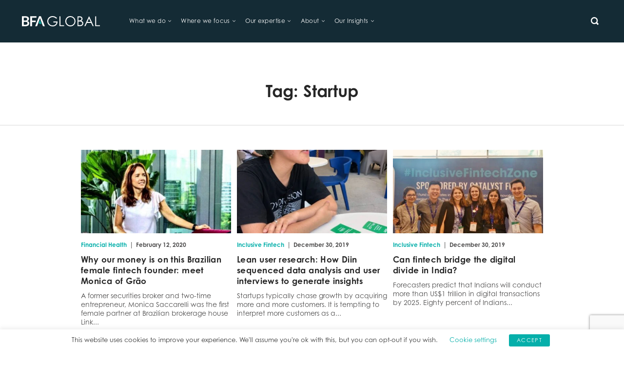

--- FILE ---
content_type: text/html; charset=UTF-8
request_url: https://bfaglobal.com/tag/startup/
body_size: 12665
content:
<!doctype html>
<html lang="en-US">
<head>
	<!-- Google Tag Manager -->
	<script>(function(w,d,s,l,i){w[l]=w[l]||[];w[l].push({'gtm.start':
	new Date().getTime(),event:'gtm.js'});var f=d.getElementsByTagName(s)[0],
	j=d.createElement(s),dl=l!='dataLayer'?'&l='+l:'';j.async=true;j.src=
	'https://www.googletagmanager.com/gtm.js?id='+i+dl;f.parentNode.insertBefore(j,f);
	})(window,document,'script','dataLayer','GTM-KZ7D4QM');</script>
	<!-- End Google Tag Manager -->
	<meta charset="UTF-8">        
    <meta name="viewport" content="width=device-width, initial-scale=1.0, maximum-scale=1.0, user-scalable=no" />     
    <meta http-equiv="X-UA-Compatible" content="IE=edge,chrome=1">        
    <meta name="msapplication-TileColor" content="#2E2E2E">
    <meta name="theme-color" content="#2E2E2E">
    <link rel="profile" href="https://gmpg.org/xfn/11">      
    <link rel="icon" href="https://bfaglobal.com/wp-content/themes/bfaglobal2020/img/favicon-192x192.png?2019" sizes="192x192" />
    <link rel="apple-touch-icon-precomposed" href="https://bfaglobal.com/wp-content/themes/bfaglobal2020/img/favicon-180x180.png?2019" />    
    <link rel="stylesheet" href="https://use.typekit.net/llr6bka.css">
	
	<!-- Google tag (gtag.js) -->
<script async src="https://www.googletagmanager.com/gtag/js?id=G-53NG153EVR"></script>
<script>
  window.dataLayer = window.dataLayer || [];
  function gtag(){dataLayer.push(arguments);}
  gtag('js', new Date());

  gtag('config', 'G-53NG153EVR');
</script>
	
	<meta name='robots' content='index, follow, max-image-preview:large, max-snippet:-1, max-video-preview:-1' />
	<style>img:is([sizes="auto" i], [sizes^="auto," i]) { contain-intrinsic-size: 3000px 1500px }</style>
	
	<!-- This site is optimized with the Yoast SEO Premium plugin v25.4 (Yoast SEO v25.4) - https://yoast.com/wordpress/plugins/seo/ -->
	<title>Startup Archives - BFA Global</title>
	<link rel="canonical" href="https://bfaglobal.com/tag/startup/" />
	<meta property="og:locale" content="en_US" />
	<meta property="og:type" content="article" />
	<meta property="og:title" content="Startup Archives" />
	<meta property="og:url" content="https://bfaglobal.com/tag/startup/" />
	<meta property="og:site_name" content="BFA Global" />
	<meta name="twitter:card" content="summary_large_image" />
	<script type="application/ld+json" class="yoast-schema-graph">{"@context":"https://schema.org","@graph":[{"@type":"CollectionPage","@id":"https://bfaglobal.com/tag/startup/","url":"https://bfaglobal.com/tag/startup/","name":"Startup Archives - BFA Global","isPartOf":{"@id":"https://bfaglobal.com/#website"},"primaryImageOfPage":{"@id":"https://bfaglobal.com/tag/startup/#primaryimage"},"image":{"@id":"https://bfaglobal.com/tag/startup/#primaryimage"},"thumbnailUrl":"https://bfaglobal.com/wp-content/uploads/2020/02/Untitled-design-34.jpg","breadcrumb":{"@id":"https://bfaglobal.com/tag/startup/#breadcrumb"},"inLanguage":"en-US"},{"@type":"ImageObject","inLanguage":"en-US","@id":"https://bfaglobal.com/tag/startup/#primaryimage","url":"https://bfaglobal.com/wp-content/uploads/2020/02/Untitled-design-34.jpg","contentUrl":"https://bfaglobal.com/wp-content/uploads/2020/02/Untitled-design-34.jpg","width":2290,"height":1140,"caption":"Monica Saccarelli CEO Grao"},{"@type":"BreadcrumbList","@id":"https://bfaglobal.com/tag/startup/#breadcrumb","itemListElement":[{"@type":"ListItem","position":1,"name":"Home","item":"https://bfaglobal.com/"},{"@type":"ListItem","position":2,"name":"Startup"}]},{"@type":"WebSite","@id":"https://bfaglobal.com/#website","url":"https://bfaglobal.com/","name":"BFA Global","description":"Enabling innovation for a more inclusive, equitable, and resilient future","potentialAction":[{"@type":"SearchAction","target":{"@type":"EntryPoint","urlTemplate":"https://bfaglobal.com/?s={search_term_string}"},"query-input":{"@type":"PropertyValueSpecification","valueRequired":true,"valueName":"search_term_string"}}],"inLanguage":"en-US"}]}</script>
	<!-- / Yoast SEO Premium plugin. -->


<link rel='dns-prefetch' href='//www.amcharts.com' />
<link rel="alternate" type="application/rss+xml" title="BFA Global &raquo; Feed" href="https://bfaglobal.com/feed/" />
<link rel="alternate" type="application/rss+xml" title="BFA Global &raquo; Comments Feed" href="https://bfaglobal.com/comments/feed/" />
<link rel="alternate" type="application/rss+xml" title="BFA Global &raquo; Startup Tag Feed" href="https://bfaglobal.com/tag/startup/feed/" />
<link rel='stylesheet' id='q-a-plus-css' href='https://bfaglobal.com/wp-content/plugins/q-and-a/css/q-a-plus.css?ver=1.0.6.2' media='screen' />
<link rel='stylesheet' id='wp-block-library-css' href='https://bfaglobal.com/wp-includes/css/dist/block-library/style.min.css?ver=6.8.3' media='all' />
<style id='classic-theme-styles-inline-css'>
/*! This file is auto-generated */
.wp-block-button__link{color:#fff;background-color:#32373c;border-radius:9999px;box-shadow:none;text-decoration:none;padding:calc(.667em + 2px) calc(1.333em + 2px);font-size:1.125em}.wp-block-file__button{background:#32373c;color:#fff;text-decoration:none}
</style>
<style id='qsm-quiz-style-inline-css'>


</style>
<style id='global-styles-inline-css'>
:root{--wp--preset--aspect-ratio--square: 1;--wp--preset--aspect-ratio--4-3: 4/3;--wp--preset--aspect-ratio--3-4: 3/4;--wp--preset--aspect-ratio--3-2: 3/2;--wp--preset--aspect-ratio--2-3: 2/3;--wp--preset--aspect-ratio--16-9: 16/9;--wp--preset--aspect-ratio--9-16: 9/16;--wp--preset--color--black: #000000;--wp--preset--color--cyan-bluish-gray: #abb8c3;--wp--preset--color--white: #ffffff;--wp--preset--color--pale-pink: #f78da7;--wp--preset--color--vivid-red: #cf2e2e;--wp--preset--color--luminous-vivid-orange: #ff6900;--wp--preset--color--luminous-vivid-amber: #fcb900;--wp--preset--color--light-green-cyan: #7bdcb5;--wp--preset--color--vivid-green-cyan: #00d084;--wp--preset--color--pale-cyan-blue: #8ed1fc;--wp--preset--color--vivid-cyan-blue: #0693e3;--wp--preset--color--vivid-purple: #9b51e0;--wp--preset--gradient--vivid-cyan-blue-to-vivid-purple: linear-gradient(135deg,rgba(6,147,227,1) 0%,rgb(155,81,224) 100%);--wp--preset--gradient--light-green-cyan-to-vivid-green-cyan: linear-gradient(135deg,rgb(122,220,180) 0%,rgb(0,208,130) 100%);--wp--preset--gradient--luminous-vivid-amber-to-luminous-vivid-orange: linear-gradient(135deg,rgba(252,185,0,1) 0%,rgba(255,105,0,1) 100%);--wp--preset--gradient--luminous-vivid-orange-to-vivid-red: linear-gradient(135deg,rgba(255,105,0,1) 0%,rgb(207,46,46) 100%);--wp--preset--gradient--very-light-gray-to-cyan-bluish-gray: linear-gradient(135deg,rgb(238,238,238) 0%,rgb(169,184,195) 100%);--wp--preset--gradient--cool-to-warm-spectrum: linear-gradient(135deg,rgb(74,234,220) 0%,rgb(151,120,209) 20%,rgb(207,42,186) 40%,rgb(238,44,130) 60%,rgb(251,105,98) 80%,rgb(254,248,76) 100%);--wp--preset--gradient--blush-light-purple: linear-gradient(135deg,rgb(255,206,236) 0%,rgb(152,150,240) 100%);--wp--preset--gradient--blush-bordeaux: linear-gradient(135deg,rgb(254,205,165) 0%,rgb(254,45,45) 50%,rgb(107,0,62) 100%);--wp--preset--gradient--luminous-dusk: linear-gradient(135deg,rgb(255,203,112) 0%,rgb(199,81,192) 50%,rgb(65,88,208) 100%);--wp--preset--gradient--pale-ocean: linear-gradient(135deg,rgb(255,245,203) 0%,rgb(182,227,212) 50%,rgb(51,167,181) 100%);--wp--preset--gradient--electric-grass: linear-gradient(135deg,rgb(202,248,128) 0%,rgb(113,206,126) 100%);--wp--preset--gradient--midnight: linear-gradient(135deg,rgb(2,3,129) 0%,rgb(40,116,252) 100%);--wp--preset--font-size--small: 13px;--wp--preset--font-size--medium: 20px;--wp--preset--font-size--large: 36px;--wp--preset--font-size--x-large: 42px;--wp--preset--spacing--20: 0.44rem;--wp--preset--spacing--30: 0.67rem;--wp--preset--spacing--40: 1rem;--wp--preset--spacing--50: 1.5rem;--wp--preset--spacing--60: 2.25rem;--wp--preset--spacing--70: 3.38rem;--wp--preset--spacing--80: 5.06rem;--wp--preset--shadow--natural: 6px 6px 9px rgba(0, 0, 0, 0.2);--wp--preset--shadow--deep: 12px 12px 50px rgba(0, 0, 0, 0.4);--wp--preset--shadow--sharp: 6px 6px 0px rgba(0, 0, 0, 0.2);--wp--preset--shadow--outlined: 6px 6px 0px -3px rgba(255, 255, 255, 1), 6px 6px rgba(0, 0, 0, 1);--wp--preset--shadow--crisp: 6px 6px 0px rgba(0, 0, 0, 1);}:where(.is-layout-flex){gap: 0.5em;}:where(.is-layout-grid){gap: 0.5em;}body .is-layout-flex{display: flex;}.is-layout-flex{flex-wrap: wrap;align-items: center;}.is-layout-flex > :is(*, div){margin: 0;}body .is-layout-grid{display: grid;}.is-layout-grid > :is(*, div){margin: 0;}:where(.wp-block-columns.is-layout-flex){gap: 2em;}:where(.wp-block-columns.is-layout-grid){gap: 2em;}:where(.wp-block-post-template.is-layout-flex){gap: 1.25em;}:where(.wp-block-post-template.is-layout-grid){gap: 1.25em;}.has-black-color{color: var(--wp--preset--color--black) !important;}.has-cyan-bluish-gray-color{color: var(--wp--preset--color--cyan-bluish-gray) !important;}.has-white-color{color: var(--wp--preset--color--white) !important;}.has-pale-pink-color{color: var(--wp--preset--color--pale-pink) !important;}.has-vivid-red-color{color: var(--wp--preset--color--vivid-red) !important;}.has-luminous-vivid-orange-color{color: var(--wp--preset--color--luminous-vivid-orange) !important;}.has-luminous-vivid-amber-color{color: var(--wp--preset--color--luminous-vivid-amber) !important;}.has-light-green-cyan-color{color: var(--wp--preset--color--light-green-cyan) !important;}.has-vivid-green-cyan-color{color: var(--wp--preset--color--vivid-green-cyan) !important;}.has-pale-cyan-blue-color{color: var(--wp--preset--color--pale-cyan-blue) !important;}.has-vivid-cyan-blue-color{color: var(--wp--preset--color--vivid-cyan-blue) !important;}.has-vivid-purple-color{color: var(--wp--preset--color--vivid-purple) !important;}.has-black-background-color{background-color: var(--wp--preset--color--black) !important;}.has-cyan-bluish-gray-background-color{background-color: var(--wp--preset--color--cyan-bluish-gray) !important;}.has-white-background-color{background-color: var(--wp--preset--color--white) !important;}.has-pale-pink-background-color{background-color: var(--wp--preset--color--pale-pink) !important;}.has-vivid-red-background-color{background-color: var(--wp--preset--color--vivid-red) !important;}.has-luminous-vivid-orange-background-color{background-color: var(--wp--preset--color--luminous-vivid-orange) !important;}.has-luminous-vivid-amber-background-color{background-color: var(--wp--preset--color--luminous-vivid-amber) !important;}.has-light-green-cyan-background-color{background-color: var(--wp--preset--color--light-green-cyan) !important;}.has-vivid-green-cyan-background-color{background-color: var(--wp--preset--color--vivid-green-cyan) !important;}.has-pale-cyan-blue-background-color{background-color: var(--wp--preset--color--pale-cyan-blue) !important;}.has-vivid-cyan-blue-background-color{background-color: var(--wp--preset--color--vivid-cyan-blue) !important;}.has-vivid-purple-background-color{background-color: var(--wp--preset--color--vivid-purple) !important;}.has-black-border-color{border-color: var(--wp--preset--color--black) !important;}.has-cyan-bluish-gray-border-color{border-color: var(--wp--preset--color--cyan-bluish-gray) !important;}.has-white-border-color{border-color: var(--wp--preset--color--white) !important;}.has-pale-pink-border-color{border-color: var(--wp--preset--color--pale-pink) !important;}.has-vivid-red-border-color{border-color: var(--wp--preset--color--vivid-red) !important;}.has-luminous-vivid-orange-border-color{border-color: var(--wp--preset--color--luminous-vivid-orange) !important;}.has-luminous-vivid-amber-border-color{border-color: var(--wp--preset--color--luminous-vivid-amber) !important;}.has-light-green-cyan-border-color{border-color: var(--wp--preset--color--light-green-cyan) !important;}.has-vivid-green-cyan-border-color{border-color: var(--wp--preset--color--vivid-green-cyan) !important;}.has-pale-cyan-blue-border-color{border-color: var(--wp--preset--color--pale-cyan-blue) !important;}.has-vivid-cyan-blue-border-color{border-color: var(--wp--preset--color--vivid-cyan-blue) !important;}.has-vivid-purple-border-color{border-color: var(--wp--preset--color--vivid-purple) !important;}.has-vivid-cyan-blue-to-vivid-purple-gradient-background{background: var(--wp--preset--gradient--vivid-cyan-blue-to-vivid-purple) !important;}.has-light-green-cyan-to-vivid-green-cyan-gradient-background{background: var(--wp--preset--gradient--light-green-cyan-to-vivid-green-cyan) !important;}.has-luminous-vivid-amber-to-luminous-vivid-orange-gradient-background{background: var(--wp--preset--gradient--luminous-vivid-amber-to-luminous-vivid-orange) !important;}.has-luminous-vivid-orange-to-vivid-red-gradient-background{background: var(--wp--preset--gradient--luminous-vivid-orange-to-vivid-red) !important;}.has-very-light-gray-to-cyan-bluish-gray-gradient-background{background: var(--wp--preset--gradient--very-light-gray-to-cyan-bluish-gray) !important;}.has-cool-to-warm-spectrum-gradient-background{background: var(--wp--preset--gradient--cool-to-warm-spectrum) !important;}.has-blush-light-purple-gradient-background{background: var(--wp--preset--gradient--blush-light-purple) !important;}.has-blush-bordeaux-gradient-background{background: var(--wp--preset--gradient--blush-bordeaux) !important;}.has-luminous-dusk-gradient-background{background: var(--wp--preset--gradient--luminous-dusk) !important;}.has-pale-ocean-gradient-background{background: var(--wp--preset--gradient--pale-ocean) !important;}.has-electric-grass-gradient-background{background: var(--wp--preset--gradient--electric-grass) !important;}.has-midnight-gradient-background{background: var(--wp--preset--gradient--midnight) !important;}.has-small-font-size{font-size: var(--wp--preset--font-size--small) !important;}.has-medium-font-size{font-size: var(--wp--preset--font-size--medium) !important;}.has-large-font-size{font-size: var(--wp--preset--font-size--large) !important;}.has-x-large-font-size{font-size: var(--wp--preset--font-size--x-large) !important;}
:where(.wp-block-post-template.is-layout-flex){gap: 1.25em;}:where(.wp-block-post-template.is-layout-grid){gap: 1.25em;}
:where(.wp-block-columns.is-layout-flex){gap: 2em;}:where(.wp-block-columns.is-layout-grid){gap: 2em;}
:root :where(.wp-block-pullquote){font-size: 1.5em;line-height: 1.6;}
</style>
<link rel='stylesheet' id='contact-form-7-css' href='https://bfaglobal.com/wp-content/plugins/contact-form-7/includes/css/styles.css?ver=6.1' media='all' />
<link rel='stylesheet' id='cookie-law-info-css' href='https://bfaglobal.com/wp-content/plugins/cookie-law-info/legacy/public/css/cookie-law-info-public.css?ver=3.2.8' media='all' />
<link rel='stylesheet' id='cookie-law-info-gdpr-css' href='https://bfaglobal.com/wp-content/plugins/cookie-law-info/legacy/public/css/cookie-law-info-gdpr.css?ver=3.2.8' media='all' />
<link rel='stylesheet' id='bfaglobal-style-css' href='https://bfaglobal.com/wp-content/themes/bfaglobal2020/style.css?ver=1.0.8' media='all' />
<link rel='stylesheet' id='bfaglobal-aos-css' href='https://bfaglobal.com/wp-content/themes/bfaglobal2020/css/aos.css?ver=1.0.8' media='all' />
<link rel='stylesheet' id='bfaglobal-norm-css' href='https://bfaglobal.com/wp-content/themes/bfaglobal2020/css/normalize.css?ver=1.0.8' media='all' />
<link rel='stylesheet' id='bfaglobal-fonts-css' href='https://bfaglobal.com/wp-content/themes/bfaglobal2020/css/fonts.css?ver=1.0.8' media='all' />
<link rel='stylesheet' id='bfaglobal-substyle-css' href='https://bfaglobal.com/wp-content/themes/bfaglobal2020/css/style.css?ver=1.0.8' media='all' />
<link rel='stylesheet' id='bfaglobal-secondarystyle-css' href='https://bfaglobal.com/wp-content/themes/bfaglobal2020/css/secondarystyle.css?ver=1.0.8' media='all' />
<link rel='stylesheet' id='bfa-cards-css' href='https://bfaglobal.com/wp-content/themes/bfaglobal2020/css/bfa-cards.css?ver=1.0.8' media='all' />
<link rel='stylesheet' id='bfaglobal-swiper-css' href='https://bfaglobal.com/wp-content/themes/bfaglobal2020/css/swiper.css?ver=1.0.8' media='all' />
<style id='akismet-widget-style-inline-css'>

			.a-stats {
				--akismet-color-mid-green: #357b49;
				--akismet-color-white: #fff;
				--akismet-color-light-grey: #f6f7f7;

				max-width: 350px;
				width: auto;
			}

			.a-stats * {
				all: unset;
				box-sizing: border-box;
			}

			.a-stats strong {
				font-weight: 600;
			}

			.a-stats a.a-stats__link,
			.a-stats a.a-stats__link:visited,
			.a-stats a.a-stats__link:active {
				background: var(--akismet-color-mid-green);
				border: none;
				box-shadow: none;
				border-radius: 8px;
				color: var(--akismet-color-white);
				cursor: pointer;
				display: block;
				font-family: -apple-system, BlinkMacSystemFont, 'Segoe UI', 'Roboto', 'Oxygen-Sans', 'Ubuntu', 'Cantarell', 'Helvetica Neue', sans-serif;
				font-weight: 500;
				padding: 12px;
				text-align: center;
				text-decoration: none;
				transition: all 0.2s ease;
			}

			/* Extra specificity to deal with TwentyTwentyOne focus style */
			.widget .a-stats a.a-stats__link:focus {
				background: var(--akismet-color-mid-green);
				color: var(--akismet-color-white);
				text-decoration: none;
			}

			.a-stats a.a-stats__link:hover {
				filter: brightness(110%);
				box-shadow: 0 4px 12px rgba(0, 0, 0, 0.06), 0 0 2px rgba(0, 0, 0, 0.16);
			}

			.a-stats .count {
				color: var(--akismet-color-white);
				display: block;
				font-size: 1.5em;
				line-height: 1.4;
				padding: 0 13px;
				white-space: nowrap;
			}
		
</style>
<link rel='stylesheet' id='tablepress-default-css' href='https://bfaglobal.com/wp-content/plugins/tablepress/css/build/default.css?ver=3.1.3' media='all' />
<script src="https://bfaglobal.com/wp-includes/js/jquery/jquery.min.js?ver=3.7.1" id="jquery-core-js"></script>
<script src="https://bfaglobal.com/wp-includes/js/jquery/jquery-migrate.min.js?ver=3.4.1" id="jquery-migrate-js"></script>
<script id="actions-js-extra">
var ajax_obj = {"ajax_url":"https:\/\/bfaglobal.com\/wp-admin\/admin-ajax.php","front_nonce":"89699c8904"};
</script>
<script src="https://bfaglobal.com/wp-content/themes/bfaglobal2020/js/actions.js?ver=2.0.8" id="actions-js"></script>
<script id="cf7_gated_content-js-extra">
var wpcf7gc = {"wpDebug":"","ajaxurl":"https:\/\/bfaglobal.com\/wp-admin\/admin-ajax.php","cookieKey":"cf7_gated_content_"};
</script>
<script src="https://bfaglobal.com/wp-content/plugins/cf7-gated-content/js/cf7_gated_content.js?ver=1" id="cf7_gated_content-js"></script>
<script id="cookie-law-info-js-extra">
var Cli_Data = {"nn_cookie_ids":[],"cookielist":[],"non_necessary_cookies":[],"ccpaEnabled":"","ccpaRegionBased":"","ccpaBarEnabled":"","strictlyEnabled":["necessary","obligatoire"],"ccpaType":"gdpr","js_blocking":"","custom_integration":"","triggerDomRefresh":"","secure_cookies":""};
var cli_cookiebar_settings = {"animate_speed_hide":"500","animate_speed_show":"500","background":"#FFF","border":"#b1a6a6c2","border_on":"","button_1_button_colour":"#000","button_1_button_hover":"#000000","button_1_link_colour":"#fff","button_1_as_button":"1","button_1_new_win":"","button_2_button_colour":"#333","button_2_button_hover":"#292929","button_2_link_colour":"#444","button_2_as_button":"","button_2_hidebar":"","button_3_button_colour":"#000","button_3_button_hover":"#000000","button_3_link_colour":"#fff","button_3_as_button":"1","button_3_new_win":"","button_4_button_colour":"#000","button_4_button_hover":"#000000","button_4_link_colour":"#62a329","button_4_as_button":"","button_7_button_colour":"#61a229","button_7_button_hover":"#4e8221","button_7_link_colour":"#fff","button_7_as_button":"1","button_7_new_win":"","font_family":"inherit","header_fix":"","notify_animate_hide":"1","notify_animate_show":"","notify_div_id":"#cookie-law-info-bar","notify_position_horizontal":"right","notify_position_vertical":"bottom","scroll_close":"","scroll_close_reload":"","accept_close_reload":"","reject_close_reload":"","showagain_tab":"","showagain_background":"#fff","showagain_border":"#000","showagain_div_id":"#cookie-law-info-again","showagain_x_position":"100px","text":"#000","show_once_yn":"","show_once":"10000","logging_on":"","as_popup":"","popup_overlay":"1","bar_heading_text":"","cookie_bar_as":"banner","popup_showagain_position":"bottom-right","widget_position":"left"};
var log_object = {"ajax_url":"https:\/\/bfaglobal.com\/wp-admin\/admin-ajax.php"};
</script>
<script src="https://bfaglobal.com/wp-content/plugins/cookie-law-info/legacy/public/js/cookie-law-info-public.js?ver=3.2.8" id="cookie-law-info-js"></script>
<link rel="https://api.w.org/" href="https://bfaglobal.com/wp-json/" /><link rel="alternate" title="JSON" type="application/json" href="https://bfaglobal.com/wp-json/wp/v2/tags/29" /><link rel="EditURI" type="application/rsd+xml" title="RSD" href="https://bfaglobal.com/xmlrpc.php?rsd" />
<meta name="generator" content="WordPress 6.8.3" />
<!-- Q & A -->
		<noscript><link rel="stylesheet" type="text/css" href="https://bfaglobal.com/wp-content/plugins/q-and-a/css/q-a-plus-noscript.css?ver=1.0.6.2" /></noscript><!-- Q & A -->    
    <script type="text/javascript">
        var ajaxurl = 'https://bfaglobal.com/wp-admin/admin-ajax.php';
    </script>
<style>.recentcomments a{display:inline !important;padding:0 !important;margin:0 !important;}</style>	
</head>

<body class="archive tag tag-startup tag-29 wp-theme-bfaglobal2020 hfeed">
<!-- Google Tag Manager (noscript) -->
<noscript><iframe src="https://www.googletagmanager.com/ns.html?id=GTM-KZ7D4QM"
height="0" width="0" style="display:none;visibility:hidden"></iframe></noscript>
<!-- End Google Tag Manager (noscript) -->
		
	<header>		
        <div class="header-wrapper w-1290">
                        <a class="logo" href="https://bfaglobal.com/" title="BFA Global - Enabling innovation for a more inclusive, equitable, and resilient future">                     
                <img src="https://bfaglobal.com/wp-content/themes/bfaglobal2020/img/BFA-Logo.svg" alt="BFA Global">
            </a>
                        
            <div class="nav-wrapper">
                <nav class="main-menu">  
                    <div class="nav-menu">
                        <button type="button" class="close">
                            <span></span>                    
                            <span></span>
                        </button>
                        <ul>
                        <li id="menu-item-218155" class="menu-item menu-item-type-post_type menu-item-object-page menu-item-has-children menu-item-218155"><a href="https://bfaglobal.com/what-we-do/">What we do</a>
<ul class="sub-menu">
	<li id="menu-item-219454" class="menu-item menu-item-type-post_type menu-item-object-page menu-item-219454"><a href="https://bfaglobal.com/what-we-do/">Overview</a></li>
	<li id="menu-item-218156" class="menu-item menu-item-type-post_type menu-item-object-page menu-item-218156"><a href="https://bfaglobal.com/research-advise/">Research and advisory</a></li>
	<li id="menu-item-218174" class="menu-item menu-item-type-post_type menu-item-object-page menu-item-218174"><a href="https://bfaglobal.com/digital-innovation/">Digital innovation</a></li>
	<li id="menu-item-218173" class="menu-item menu-item-type-post_type menu-item-object-page menu-item-218173"><a href="https://bfaglobal.com/venture-acceleration-impact-investing/">Venture acceleration + impact investing</a></li>
	<li id="menu-item-221825" class="menu-item menu-item-type-post_type menu-item-object-page menu-item-221825"><a href="https://bfaglobal.com/our-work/projects/">Explore our projects</a></li>
</ul>
</li>
<li id="menu-item-282931" class="menu-item menu-item-type-post_type menu-item-object-page menu-item-has-children menu-item-282931"><a href="https://bfaglobal.com/about-bfa-global/our-focus-areas/">Where we focus</a>
<ul class="sub-menu">
	<li id="menu-item-282904" class="menu-item menu-item-type-post_type menu-item-object-page menu-item-282904"><a href="https://bfaglobal.com/climate-resilience/">Climate resilience</a></li>
	<li id="menu-item-282932" class="menu-item menu-item-type-post_type menu-item-object-page menu-item-282932"><a href="https://bfaglobal.com/about-bfa-global/opportunities-livelihoods/">Opportunities &#038; Livelihoods</a></li>
</ul>
</li>
<li id="menu-item-218188" class="menu-item menu-item-type-post_type menu-item-object-page menu-item-has-children menu-item-218188"><a href="https://bfaglobal.com/about-bfa-global/our-expertise/">Our expertise</a>
<ul class="sub-menu">
	<li id="menu-item-218366" class="menu-item menu-item-type-post_type menu-item-object-page menu-item-218366"><a href="https://bfaglobal.com/inclusive-tech/">Inclusive tech</a></li>
	<li id="menu-item-221853" class="menu-item menu-item-type-post_type menu-item-object-page menu-item-221853"><a href="https://bfaglobal.com/financial-health/">Financial health</a></li>
	<li id="menu-item-218370" class="menu-item menu-item-type-post_type menu-item-object-page menu-item-218370"><a href="https://bfaglobal.com/digital-finance/">Digital finance</a></li>
	<li id="menu-item-218365" class="menu-item menu-item-type-post_type menu-item-object-page menu-item-218365"><a href="https://bfaglobal.com/gender-finance/">Gender finance</a></li>
	<li id="menu-item-218363" class="menu-item menu-item-type-post_type menu-item-object-page menu-item-218363"><a href="https://bfaglobal.com/refugee-finance/">Refugee finance</a></li>
	<li id="menu-item-218367" class="menu-item menu-item-type-post_type menu-item-object-page menu-item-218367"><a href="https://bfaglobal.com/digital-commerce-mses/">Digital commerce + MSEs</a></li>
</ul>
</li>
<li id="menu-item-221236" class="menu-item menu-item-type-post_type menu-item-object-page menu-item-has-children menu-item-221236"><a href="https://bfaglobal.com/about-bfa-global/">About</a>
<ul class="sub-menu">
	<li id="menu-item-217852" class="menu-item menu-item-type-post_type menu-item-object-page menu-item-217852"><a href="https://bfaglobal.com/about-bfa-global/">Who we are</a></li>
	<li id="menu-item-218415" class="menu-item menu-item-type-post_type menu-item-object-page menu-item-218415"><a href="https://bfaglobal.com/about-bfa-global/our-team/">Our team</a></li>
	<li id="menu-item-218448" class="menu-item menu-item-type-post_type menu-item-object-page menu-item-218448"><a href="https://bfaglobal.com/about-bfa-global/careers/">Careers</a></li>
	<li id="menu-item-217853" class="menu-item menu-item-type-post_type menu-item-object-page menu-item-217853"><a href="https://bfaglobal.com/about-bfa-global/contact-us/">Contact us</a></li>
</ul>
</li>
<li id="menu-item-234654" class="menu-item menu-item-type-post_type menu-item-object-page menu-item-has-children menu-item-234654"><a href="https://bfaglobal.com/insights/">Our Insights</a>
<ul class="sub-menu">
	<li id="menu-item-254681" class="menu-item menu-item-type-custom menu-item-object-custom menu-item-254681"><a href="https://bfaglobal.com/insights/?publication_type=1800">Blogs</a></li>
	<li id="menu-item-254682" class="menu-item menu-item-type-custom menu-item-object-custom menu-item-254682"><a href="https://bfaglobal.com/insights/?publication_type=1801">Infographics</a></li>
	<li id="menu-item-254683" class="menu-item menu-item-type-custom menu-item-object-custom menu-item-254683"><a href="https://bfaglobal.com/insights/?publication_type=1802">Reports</a></li>
	<li id="menu-item-254684" class="menu-item menu-item-type-custom menu-item-object-custom menu-item-254684"><a href="https://bfaglobal.com/insights/?publication_type=1803">Videos + Podcasts</a></li>
	<li id="menu-item-254685" class="menu-item menu-item-type-custom menu-item-object-custom menu-item-254685"><a href="https://bfaglobal.com/insights/?publication_type=1804">Webinars + Presentations</a></li>
</ul>
</li>
                    
                        </ul>                                 
                    </div>
                    <div class="main-search">                    
                        <form action="https://bfaglobal.com/" method="get">
                            <div class="search-form">
                                <input type="text" name="s" placeholder="Enter Keyword">
                                <button type="submit">Search</button>
                                <span>TRY FINANCIAL HEALTH, LIVELIHOODS</span>
                            </div>
                        </form>                    
                    </div>
                </nav>
					
                <div class="right-nav">
					                    <button type="button" class="search-trigger" title="Search"><span></span></button>
                                    </div>
				            </div>
            <button type="button" class="nav-trigger">
                <span></span>
                <span></span>
                <span></span>
            </button> 
        </div>
    </header>
<div class="hero default"></div>
<style type="text/css">header:after,header.painted:after {opacity: 1;}</style>

<div class="wide archive-container"> 
                        
	<div class="inside padding"><h1 class="page-title">Tag: <span>Startup</span></h1></div><div class="single-content w-960 padding">                                        
				<div class="inside">            
					<div class="module posts-boxes boxes_3">                                      
						<div class="inside">
							<div class="flex-container flex-wrap justify-content-center"><section>
					<a class="inside" href="https://bfaglobal.com/catalyst-fund/insights/why-our-money-is-on-this-brazilian-female-fintech-founder-meet-monica-of-grao/" title="Why our money is on this Brazilian female fintech founder: meet Monica of Grão">
						<div class="image-holder">
							<img src="https://bfaglobal.com/wp-content/uploads/2020/02/Untitled-design-34-450x250.jpg" alt="Why our money is on this Brazilian female fintech founder: meet Monica of Grão">
						</div> 
						<div class="post-top-details">
							<span class="post-area-of-work">Financial Health</span><span class="post-border"> | </span><span class="post-date">February 12, 2020</span>
						</div>
						<h4>Why our money is on this Brazilian female fintech founder: meet Monica of Grão</h4>
						<p>A former securities broker and two-time entrepreneur, Monica Saccarelli was the first female partner at Brazilian brokerage house Link...</p>
						<div class="post-bottom-details">
							<span>By Thea Sokolowski</span>
						</div>
					</a>
				</section><section>
					<a class="inside" href="https://bfaglobal.com/catalyst-fund/insights/lean-user-research-how-diin-sequenced-data-analysis-and-user-interviews-to-generate-insights/" title="Lean user research: How Diin sequenced data analysis and user interviews to generate insights">
						<div class="image-holder">
							<img src="https://bfaglobal.com/wp-content/uploads/2019/12/Diin_CF-450x250.jpg" alt="Lean user research: How Diin sequenced data analysis and user interviews to generate insights">
						</div> 
						<div class="post-top-details">
							<span class="post-area-of-work">Inclusive Fintech</span><span class="post-border"> | </span><span class="post-date">December 30, 2019</span>
						</div>
						<h4>Lean user research: How Diin sequenced data analysis and user interviews to generate insights</h4>
						<p>Startups typically chase growth by acquiring more and more customers. It is tempting to interpret more customers as a...</p>
						<div class="post-bottom-details">
							<span>By Malika Anand</span>
						</div>
					</a>
				</section><section>
					<a class="inside" href="https://bfaglobal.com/catalyst-fund/insights/can-fintech-bridge-the-digital-divide-in-india/" title="Can fintech bridge the digital divide in India?">
						<div class="image-holder">
							<img src="https://bfaglobal.com/wp-content/uploads/2019/12/Untitled-design-33-450x250.jpg" alt="Can fintech bridge the digital divide in India?">
						</div> 
						<div class="post-top-details">
							<span class="post-area-of-work">Inclusive Fintech</span><span class="post-border"> | </span><span class="post-date">December 30, 2019</span>
						</div>
						<h4>Can fintech bridge the digital divide in India?</h4>
						<p>Forecasters predict that Indians will conduct more than US$1 trillion in digital transactions by 2025. Eighty percent of Indians...</p>
						<div class="post-bottom-details">
							<span>By Maelis Carraro</span>
						</div>
					</a>
				</section><section>
					<a class="inside" href="https://bfaglobal.com/catalyst-fund/insights/four-steps-to-being-agile-for-fintech-companies/" title="Four Steps to Being Agile for Fintech Companies">
						<div class="image-holder">
							<img src="https://bfaglobal.com/wp-content/uploads/2019/03/1_Fvmn6ptc7QABgR1bqhQk_A-1024x682-1-450x250.jpg" alt="Four Steps to Being Agile for Fintech Companies">
						</div> 
						<div class="post-top-details">
							<span class="post-area-of-work">Inclusive Fintech</span><span class="post-border"> | </span><span class="post-date">March 19, 2019</span>
						</div>
						<h4>Four Steps to Being Agile for Fintech Companies</h4>
						<p>Banco Maré’s Journey from Working Enthusiastically to Working Deliberately Startups have great ideas and the best intentions for impact;...</p>
						<div class="post-bottom-details">
							<span>By Victor Fuente</span>
						</div>
					</a>
				</section><section>
					<a class="inside" href="https://bfaglobal.com/catalyst-fund/insights/accelerating-to-investment-four-strategies-for-securing-follow-on-funding-for-fintech-startups/" title="Accelerating to Investment: Four Strategies for Securing Follow-on Funding for Fintech Startups">
						<div class="image-holder">
							<img src="https://bfaglobal.com/wp-content/uploads/2019/12/1_a71udt7UkRC9xxV5-4eZ6w-450x250.png" alt="Accelerating to Investment: Four Strategies for Securing Follow-on Funding for Fintech Startups">
						</div> 
						<div class="post-top-details">
							<span class="post-area-of-work">Inclusive Fintech</span><span class="post-border"> | </span><span class="post-date">February 14, 2019</span>
						</div>
						<h4>Accelerating to Investment: Four Strategies for Securing Follow-on Funding for Fintech Startups</h4>
						<p>The goal for every startup — fintech or otherwise — is securing funding for growth. Yet most fintech startups...</p>
						<div class="post-bottom-details">
							<span>By Malika Anand</span>
						</div>
					</a>
				</section><section>
					<a class="inside" href="https://bfaglobal.com/catalyst-fund/insights/six-steps-to-an-intelligent-ai-strategy-the-ai-readiness-toolkit/" title="Six Steps to an Intelligent AI Strategy: The AI Readiness Toolkit">
						<div class="image-holder">
							<img src="https://bfaglobal.com/wp-content/uploads/2019/12/0_eLc9rfOP5M_f92mQ-450x250.png" alt="Six Steps to an Intelligent AI Strategy: The AI Readiness Toolkit">
						</div> 
						<div class="post-top-details">
							<span class="post-area-of-work">Artificial Intelligence</span><span class="post-border"> | </span><span class="post-date">January 24, 2019</span>
						</div>
						<h4>Six Steps to an Intelligent AI Strategy: The AI Readiness Toolkit</h4>
						<p>Are you a startup seeking to prepare yourself for artificial intelligence (AI), but don’t yet have a concrete strategy...</p>
						<div class="post-bottom-details">
							<span>By Matt Grasser</span>
						</div>
					</a>
				</section><section>
					<a class="inside" href="https://bfaglobal.com/catalyst-fund/insights/tracking-churn-to-get-to-profitability/" title="Tracking Churn to get to Profitability">
						<div class="image-holder">
							<img src="https://bfaglobal.com/wp-content/uploads/2019/12/0_o_OmhfTfIEqJXtio-450x250.png" alt="Tracking Churn to get to Profitability">
						</div> 
						<div class="post-top-details">
							<span class="post-area-of-work">Inclusive Fintech</span><span class="post-border"> | </span><span class="post-date">December 21, 2018</span>
						</div>
						<h4>Tracking Churn to get to Profitability</h4>
						<p>Sokowatch’s experience integrating a retention dashboard At Catalyst Fund, we have helped 20 inclusive fintech startups move from idea to prototype,...</p>
						<div class="post-bottom-details">
							<span>By Javier Linares</span>
						</div>
					</a>
				</section><section>
					<a class="inside" href="https://bfaglobal.com/catalyst-fund/insights/dont-be-that-ceo/" title="Don’t be THAT CEO">
						<div class="image-holder">
							<img src="https://bfaglobal.com/wp-content/uploads/2019/12/1_gbaXqXjjbh7RhqIh3DTaog-450x250.png" alt="Don’t be THAT CEO">
						</div> 
						<div class="post-top-details">
							<span class="post-area-of-work">Inclusive Fintech</span><span class="post-border"> | </span><span class="post-date">December 18, 2018</span>
						</div>
						<h4>Don’t be THAT CEO</h4>
						<p>Management styles that hold you and your team back from product-market fit When it comes to venture-building, we can...</p>
						<div class="post-bottom-details">
							<span>By David del Ser</span>
						</div>
					</a>
				</section><section>
					<a class="inside" href="https://bfaglobal.com/catalyst-fund/insights/three-essential-tips-for-winning-over-investors-at-socap-2018-and-beyond-2/" title="Three Essential Tips for Winning Over Investors at SOCAP 2018 and Beyond">
						<div class="image-holder">
							<img src="https://bfaglobal.com/wp-content/uploads/2020/02/1_4ffjRZIiihjsw5kHGCd8ew-450x250.jpg" alt="Three Essential Tips for Winning Over Investors at SOCAP 2018 and Beyond">
						</div> 
						<div class="post-top-details">
							<span class="post-area-of-work">Inclusive Fintech</span><span class="post-border"> | </span><span class="post-date">October 23, 2018</span>
						</div>
						<h4>Three Essential Tips for Winning Over Investors at SOCAP 2018 and Beyond</h4>
						<p>Catalyst Fund’s “How to SOCAP” for Entrepreneurs #3 Connecting with the right investors is one of the most important...</p>
						<div class="post-bottom-details">
							<span>By Akansha Kasera</span>
						</div>
					</a>
				</section><section>
					<a class="inside" href="https://bfaglobal.com/catalyst-fund/insights/risky-business-how-to-de-risk-your-fintech-startup-before-its-too-late/" title="Risky business: how to de-risk your fintech startup before it’s too late">
						<div class="image-holder">
							<img src="https://bfaglobal.com/wp-content/uploads/2019/12/1_2epcyuJtCnpLJx7QFGdpdw-450x250.png" alt="Risky business: how to de-risk your fintech startup before it’s too late">
						</div> 
						<div class="post-top-details">
							<span class="post-area-of-work">Inclusive Fintech</span><span class="post-border"> | </span><span class="post-date">April 6, 2018</span>
						</div>
						<h4>Risky business: how to de-risk your fintech startup before it’s too late</h4>
						<p>Co-written by Elizabeth Davidson If you’re a fintech entrepreneur, it’s probably not news to you that failure is more...</p>
						<div class="post-bottom-details">
							<span>By Maelis Carraro</span>
						</div>
					</a>
				</section></div></div></div></div></div> 
</div>


<div class="module back-to-top-holder">
    <div class="w-1290 clearfix">
        <div class="inside">
            <div class="back-to-top-holder-inside"></div>
        </div>
    </div>
</div>

<footer>    
        
    <div class="bluebg">
        <div class="w-1290 clearfix">
            <div class="wpcf7 no-js" id="wpcf7-f217242-o1" lang="en-US" dir="ltr" data-wpcf7-id="217242">
<div class="screen-reader-response">
<p role="status" aria-live="polite" aria-atomic="true">
<ul></ul>
</div>
<form action="/tag/startup/#wpcf7-f217242-o1" method="post" class="wpcf7-form init" aria-label="Contact form" novalidate="novalidate" data-status="init">
<fieldset class="hidden-fields-container"><input type="hidden" name="_wpcf7" value="217242" /><input type="hidden" name="_wpcf7_version" value="6.1" /><input type="hidden" name="_wpcf7_locale" value="en_US" /><input type="hidden" name="_wpcf7_unit_tag" value="wpcf7-f217242-o1" /><input type="hidden" name="_wpcf7_container_post" value="0" /><input type="hidden" name="_wpcf7_posted_data_hash" value="" /><input type="hidden" name="_wpcf7_recaptcha_response" value="" />
</fieldset>
<div class="subscribe-title">Subscribe to the BFA Mailing List</div>
<div class="form-holder subscribe-form">
<form>
<div class="field">
            <span class="wpcf7-form-control-wrap" data-name="fname"><input size="40" maxlength="400" class="wpcf7-form-control wpcf7-text wpcf7-validates-as-required form-control" aria-required="true" aria-invalid="false" placeholder="FIRST NAME" value="" type="text" name="fname" /></span>
        </div>
<div class="field">
           <span class="wpcf7-form-control-wrap" data-name="lastname"><input size="40" maxlength="400" class="wpcf7-form-control wpcf7-text wpcf7-validates-as-required form-control" aria-required="true" aria-invalid="false" placeholder="LAST NAME" value="" type="text" name="lastname" /></span>
        </div>
<div class="field">
 <span class="wpcf7-form-control-wrap" data-name="email"><input size="40" maxlength="400" class="wpcf7-form-control wpcf7-email wpcf7-validates-as-required wpcf7-text wpcf7-validates-as-email form-control" aria-required="true" aria-invalid="false" placeholder="EMAIL ADDRESS" value="" type="email" name="email" /></span></p></div>
<p><button class="cta onblue">Subscribe</button></form>
</div>
<p style="display: none !important;" class="akismet-fields-container" data-prefix="_wpcf7_ak_"><label>&#916;<textarea name="_wpcf7_ak_hp_textarea" cols="45" rows="8" maxlength="100"></textarea></label><input type="hidden" id="ak_js_1" name="_wpcf7_ak_js" value="242"/><script>document.getElementById( "ak_js_1" ).setAttribute( "value", ( new Date() ).getTime() );</script></p>
<div class="wpcf7-response-output" aria-hidden="true"></div>
</form>
</div>
            
        </div>
    </div>
    <div class="greybg">
        <div class="w-1290 clearfix">
            <div class="footer-nav">                    
                <div class="footer-left">
                    <a class="footer-logo" href="https://bfaglobal.com/" title="BFA Global - Enabling innovation for a more inclusive, equitable, and resilient future">                     
                        <img src="https://bfaglobal.com/wp-content/themes/bfaglobal2020/img/BFA-Logo.svg" height="19" alt="BFA Global">
                    </a>
                    						<a target="" href="https://bfaglobal.com/about-bfa-global/contact-us/"><strong>Contact Us</strong></a>
												<a target="" href="https://bfaglobal.com/about-bfa-global/careers/"><strong>Careers</strong></a>
												<a target="" href="https://bfaglobal.com/about-bfa-global/press-kit"><strong>Press Kit</strong></a>
												<a target="" href="https://bfaglobal.com/organizational-policies/"><strong>Organizational Policies</strong></a>
						                </div>
                <div class="footer-right">                    
				  						<a target="" href="https://www.linkedin.com/company/bfaglobal/"><i class="bfa-icon-linkedin-in"></i></a>
												<a target="" href="https://twitter.com/BFAGlobal"><i class="bfa-icon-twitter"></i></a>
						                </div>
            </div>
            <div class="small">
                            </div>
        </div>
    </div>
    </footer> 
<script type="speculationrules">
{"prefetch":[{"source":"document","where":{"and":[{"href_matches":"\/*"},{"not":{"href_matches":["\/wp-*.php","\/wp-admin\/*","\/wp-content\/uploads\/*","\/wp-content\/*","\/wp-content\/plugins\/*","\/wp-content\/themes\/bfaglobal2020\/*","\/*\\?(.+)"]}},{"not":{"selector_matches":"a[rel~=\"nofollow\"]"}},{"not":{"selector_matches":".no-prefetch, .no-prefetch a"}}]},"eagerness":"conservative"}]}
</script>
<!--googleoff: all--><div id="cookie-law-info-bar" data-nosnippet="true"><span>This website uses cookies to improve your experience. We'll assume you're ok with this, but you can opt-out if you wish. <a role='button' class="cli_settings_button" style="margin:5px 20px 5px 20px">Cookie settings</a><a role='button' data-cli_action="accept" id="cookie_action_close_header" class="medium cli-plugin-button cli-plugin-main-button cookie_action_close_header cli_action_button wt-cli-accept-btn" style="margin:5px">ACCEPT</a></span></div><div id="cookie-law-info-again" data-nosnippet="true"><span id="cookie_hdr_showagain">Privacy &amp; Cookies Policy</span></div><div class="cli-modal" data-nosnippet="true" id="cliSettingsPopup" tabindex="-1" role="dialog" aria-labelledby="cliSettingsPopup" aria-hidden="true">
  <div class="cli-modal-dialog" role="document">
	<div class="cli-modal-content cli-bar-popup">
		  <button type="button" class="cli-modal-close" id="cliModalClose">
			<svg class="" viewBox="0 0 24 24"><path d="M19 6.41l-1.41-1.41-5.59 5.59-5.59-5.59-1.41 1.41 5.59 5.59-5.59 5.59 1.41 1.41 5.59-5.59 5.59 5.59 1.41-1.41-5.59-5.59z"></path><path d="M0 0h24v24h-24z" fill="none"></path></svg>
			<span class="wt-cli-sr-only">Close</span>
		  </button>
		  <div class="cli-modal-body">
			<div class="cli-container-fluid cli-tab-container">
	<div class="cli-row">
		<div class="cli-col-12 cli-align-items-stretch cli-px-0">
			<div class="cli-privacy-overview">
				<h4>Privacy Overview</h4>				<div class="cli-privacy-content">
					<div class="cli-privacy-content-text">This website uses cookies to improve your experience while you navigate through the website. Out of these cookies, the cookies that are categorized as necessary are stored on your browser as they are essential for the working of basic functionalities of the website. We also use third-party cookies that help us analyze and understand how you use this website. These cookies will be stored in your browser only with your consent. You also have the option to opt-out of these cookies. But opting out of some of these cookies may have an effect on your browsing experience.</div>
				</div>
				<a class="cli-privacy-readmore" aria-label="Show more" role="button" data-readmore-text="Show more" data-readless-text="Show less"></a>			</div>
		</div>
		<div class="cli-col-12 cli-align-items-stretch cli-px-0 cli-tab-section-container">
												<div class="cli-tab-section">
						<div class="cli-tab-header">
							<a role="button" tabindex="0" class="cli-nav-link cli-settings-mobile" data-target="necessary" data-toggle="cli-toggle-tab">
								Necessary							</a>
															<div class="wt-cli-necessary-checkbox">
									<input type="checkbox" class="cli-user-preference-checkbox"  id="wt-cli-checkbox-necessary" data-id="checkbox-necessary" checked="checked"  />
									<label class="form-check-label" for="wt-cli-checkbox-necessary">Necessary</label>
								</div>
								<span class="cli-necessary-caption">Always Enabled</span>
													</div>
						<div class="cli-tab-content">
							<div class="cli-tab-pane cli-fade" data-id="necessary">
								<div class="wt-cli-cookie-description">
									Necessary cookies are absolutely essential for the website to function properly. This category only includes cookies that ensures basic functionalities and security features of the website. These cookies do not store any personal information.								</div>
							</div>
						</div>
					</div>
																	<div class="cli-tab-section">
						<div class="cli-tab-header">
							<a role="button" tabindex="0" class="cli-nav-link cli-settings-mobile" data-target="non-necessary" data-toggle="cli-toggle-tab">
								Non-necessary							</a>
															<div class="cli-switch">
									<input type="checkbox" id="wt-cli-checkbox-non-necessary" class="cli-user-preference-checkbox"  data-id="checkbox-non-necessary" checked='checked' />
									<label for="wt-cli-checkbox-non-necessary" class="cli-slider" data-cli-enable="Enabled" data-cli-disable="Disabled"><span class="wt-cli-sr-only">Non-necessary</span></label>
								</div>
													</div>
						<div class="cli-tab-content">
							<div class="cli-tab-pane cli-fade" data-id="non-necessary">
								<div class="wt-cli-cookie-description">
									Any cookies that may not be particularly necessary for the website to function and is used specifically to collect user personal data via analytics, ads, other embedded contents are termed as non-necessary cookies. It is mandatory to procure user consent prior to running these cookies on your website.								</div>
							</div>
						</div>
					</div>
										</div>
	</div>
</div>
		  </div>
		  <div class="cli-modal-footer">
			<div class="wt-cli-element cli-container-fluid cli-tab-container">
				<div class="cli-row">
					<div class="cli-col-12 cli-align-items-stretch cli-px-0">
						<div class="cli-tab-footer wt-cli-privacy-overview-actions">
						
															<a id="wt-cli-privacy-save-btn" role="button" tabindex="0" data-cli-action="accept" class="wt-cli-privacy-btn cli_setting_save_button wt-cli-privacy-accept-btn cli-btn">SAVE &amp; ACCEPT</a>
													</div>
						
					</div>
				</div>
			</div>
		</div>
	</div>
  </div>
</div>
<div class="cli-modal-backdrop cli-fade cli-settings-overlay"></div>
<div class="cli-modal-backdrop cli-fade cli-popupbar-overlay"></div>
<!--googleon: all--><script src="https://bfaglobal.com/wp-content/plugins/q-and-a/js/q-a-plus.js?ver=1.0.6.2" id="q-a-plus-js"></script>
<script src="https://bfaglobal.com/wp-includes/js/dist/hooks.min.js?ver=4d63a3d491d11ffd8ac6" id="wp-hooks-js"></script>
<script src="https://bfaglobal.com/wp-includes/js/dist/i18n.min.js?ver=5e580eb46a90c2b997e6" id="wp-i18n-js"></script>
<script id="wp-i18n-js-after">
wp.i18n.setLocaleData( { 'text direction\u0004ltr': [ 'ltr' ] } );
</script>
<script src="https://bfaglobal.com/wp-content/plugins/contact-form-7/includes/swv/js/index.js?ver=6.1" id="swv-js"></script>
<script id="contact-form-7-js-before">
var wpcf7 = {
    "api": {
        "root": "https:\/\/bfaglobal.com\/wp-json\/",
        "namespace": "contact-form-7\/v1"
    },
    "cached": 1
};
</script>
<script src="https://bfaglobal.com/wp-content/plugins/contact-form-7/includes/js/index.js?ver=6.1" id="contact-form-7-js"></script>
<script src="https://bfaglobal.com/wp-content/themes/bfaglobal2020/js/navigation.js?ver=1.0.8" id="bfaglobal-navigation-js"></script>
<script src="https://bfaglobal.com/wp-content/themes/bfaglobal2020/js/skip-link-focus-fix.js?ver=1.0.8" id="bfaglobal-skip-link-focus-fix-js"></script>
<script src="https://bfaglobal.com/wp-content/themes/bfaglobal2020/js/swiper.js?ver=1.0.8" id="swiper-js"></script>
<script src="https://bfaglobal.com/wp-content/themes/bfaglobal2020/js/aos.js?ver=1.0.8" id="aos-js"></script>
<script src="https://www.amcharts.com/lib/4/core.js?ver=1.0.8" id="am1-js"></script>
<script src="https://www.amcharts.com/lib/4/maps.js?ver=1.0.8" id="am2-js"></script>
<script src="https://www.amcharts.com/lib/4/geodata/worldHigh.js?ver=1.0.8" id="am3-js"></script>
<script src="https://www.amcharts.com/lib/4/themes/animated.js?ver=1.0.8" id="am4-js"></script>
<script src="https://www.amcharts.com/lib/4/plugins/bullets.js?ver=1.0.8" id="am5-js"></script>
<script src="https://bfaglobal.com/wp-content/themes/bfaglobal2020/js/main.js?ver=1.0.8" id="main-js"></script>
<script src="https://www.google.com/recaptcha/api.js?render=6Lcq16gZAAAAAJsc_gz9CeACTthVyM8GtxMm-8_L&amp;ver=3.0" id="google-recaptcha-js"></script>
<script src="https://bfaglobal.com/wp-includes/js/dist/vendor/wp-polyfill.min.js?ver=3.15.0" id="wp-polyfill-js"></script>
<script id="wpcf7-recaptcha-js-before">
var wpcf7_recaptcha = {
    "sitekey": "6Lcq16gZAAAAAJsc_gz9CeACTthVyM8GtxMm-8_L",
    "actions": {
        "homepage": "homepage",
        "contactform": "contactform"
    }
};
</script>
<script src="https://bfaglobal.com/wp-content/plugins/contact-form-7/modules/recaptcha/index.js?ver=6.1" id="wpcf7-recaptcha-js"></script>
		<script type="text/javascript">
			var visualizerUserInteractionEvents = [
				"scroll",
				"mouseover",
				"keydown",
				"touchmove",
				"touchstart"
			];

			visualizerUserInteractionEvents.forEach(function(event) {
				window.addEventListener(event, visualizerTriggerScriptLoader, { passive: true });
			});

			function visualizerTriggerScriptLoader() {
				visualizerLoadScripts();
				visualizerUserInteractionEvents.forEach(function(event) {
					window.removeEventListener(event, visualizerTriggerScriptLoader, { passive: true });
				});
			}

			function visualizerLoadScripts() {
				document.querySelectorAll("script[data-visualizer-script]").forEach(function(elem) {
					jQuery.getScript( elem.getAttribute("data-visualizer-script") )
					.done( function( script, textStatus ) {
						elem.setAttribute("src", elem.getAttribute("data-visualizer-script"));
						elem.removeAttribute("data-visualizer-script");
						setTimeout( function() {
							visualizerRefreshChart();
						} );
					} );
				});
			}

			function visualizerRefreshChart() {
				jQuery( '.visualizer-front:not(.visualizer-chart-loaded)' ).resize();
				if ( jQuery( 'div.viz-facade-loaded:not(.visualizer-lazy):empty' ).length > 0 ) {
					visualizerUserInteractionEvents.forEach( function( event ) {
						window.addEventListener( event, function() {
							jQuery( '.visualizer-front:not(.visualizer-chart-loaded)' ).resize();
						}, { passive: true } );
					} );
				}
			}
		</script>
			</body>
</html>
<!--
Performance optimized by W3 Total Cache. Learn more: https://www.boldgrid.com/w3-total-cache/

Page Caching using Disk: Enhanced 

Served from: bfaglobal.com @ 2026-01-26 09:44:03 by W3 Total Cache
-->

--- FILE ---
content_type: text/html; charset=utf-8
request_url: https://www.google.com/recaptcha/api2/anchor?ar=1&k=6Lcq16gZAAAAAJsc_gz9CeACTthVyM8GtxMm-8_L&co=aHR0cHM6Ly9iZmFnbG9iYWwuY29tOjQ0Mw..&hl=en&v=PoyoqOPhxBO7pBk68S4YbpHZ&size=invisible&anchor-ms=20000&execute-ms=30000&cb=btk5jlproyok
body_size: 49864
content:
<!DOCTYPE HTML><html dir="ltr" lang="en"><head><meta http-equiv="Content-Type" content="text/html; charset=UTF-8">
<meta http-equiv="X-UA-Compatible" content="IE=edge">
<title>reCAPTCHA</title>
<style type="text/css">
/* cyrillic-ext */
@font-face {
  font-family: 'Roboto';
  font-style: normal;
  font-weight: 400;
  font-stretch: 100%;
  src: url(//fonts.gstatic.com/s/roboto/v48/KFO7CnqEu92Fr1ME7kSn66aGLdTylUAMa3GUBHMdazTgWw.woff2) format('woff2');
  unicode-range: U+0460-052F, U+1C80-1C8A, U+20B4, U+2DE0-2DFF, U+A640-A69F, U+FE2E-FE2F;
}
/* cyrillic */
@font-face {
  font-family: 'Roboto';
  font-style: normal;
  font-weight: 400;
  font-stretch: 100%;
  src: url(//fonts.gstatic.com/s/roboto/v48/KFO7CnqEu92Fr1ME7kSn66aGLdTylUAMa3iUBHMdazTgWw.woff2) format('woff2');
  unicode-range: U+0301, U+0400-045F, U+0490-0491, U+04B0-04B1, U+2116;
}
/* greek-ext */
@font-face {
  font-family: 'Roboto';
  font-style: normal;
  font-weight: 400;
  font-stretch: 100%;
  src: url(//fonts.gstatic.com/s/roboto/v48/KFO7CnqEu92Fr1ME7kSn66aGLdTylUAMa3CUBHMdazTgWw.woff2) format('woff2');
  unicode-range: U+1F00-1FFF;
}
/* greek */
@font-face {
  font-family: 'Roboto';
  font-style: normal;
  font-weight: 400;
  font-stretch: 100%;
  src: url(//fonts.gstatic.com/s/roboto/v48/KFO7CnqEu92Fr1ME7kSn66aGLdTylUAMa3-UBHMdazTgWw.woff2) format('woff2');
  unicode-range: U+0370-0377, U+037A-037F, U+0384-038A, U+038C, U+038E-03A1, U+03A3-03FF;
}
/* math */
@font-face {
  font-family: 'Roboto';
  font-style: normal;
  font-weight: 400;
  font-stretch: 100%;
  src: url(//fonts.gstatic.com/s/roboto/v48/KFO7CnqEu92Fr1ME7kSn66aGLdTylUAMawCUBHMdazTgWw.woff2) format('woff2');
  unicode-range: U+0302-0303, U+0305, U+0307-0308, U+0310, U+0312, U+0315, U+031A, U+0326-0327, U+032C, U+032F-0330, U+0332-0333, U+0338, U+033A, U+0346, U+034D, U+0391-03A1, U+03A3-03A9, U+03B1-03C9, U+03D1, U+03D5-03D6, U+03F0-03F1, U+03F4-03F5, U+2016-2017, U+2034-2038, U+203C, U+2040, U+2043, U+2047, U+2050, U+2057, U+205F, U+2070-2071, U+2074-208E, U+2090-209C, U+20D0-20DC, U+20E1, U+20E5-20EF, U+2100-2112, U+2114-2115, U+2117-2121, U+2123-214F, U+2190, U+2192, U+2194-21AE, U+21B0-21E5, U+21F1-21F2, U+21F4-2211, U+2213-2214, U+2216-22FF, U+2308-230B, U+2310, U+2319, U+231C-2321, U+2336-237A, U+237C, U+2395, U+239B-23B7, U+23D0, U+23DC-23E1, U+2474-2475, U+25AF, U+25B3, U+25B7, U+25BD, U+25C1, U+25CA, U+25CC, U+25FB, U+266D-266F, U+27C0-27FF, U+2900-2AFF, U+2B0E-2B11, U+2B30-2B4C, U+2BFE, U+3030, U+FF5B, U+FF5D, U+1D400-1D7FF, U+1EE00-1EEFF;
}
/* symbols */
@font-face {
  font-family: 'Roboto';
  font-style: normal;
  font-weight: 400;
  font-stretch: 100%;
  src: url(//fonts.gstatic.com/s/roboto/v48/KFO7CnqEu92Fr1ME7kSn66aGLdTylUAMaxKUBHMdazTgWw.woff2) format('woff2');
  unicode-range: U+0001-000C, U+000E-001F, U+007F-009F, U+20DD-20E0, U+20E2-20E4, U+2150-218F, U+2190, U+2192, U+2194-2199, U+21AF, U+21E6-21F0, U+21F3, U+2218-2219, U+2299, U+22C4-22C6, U+2300-243F, U+2440-244A, U+2460-24FF, U+25A0-27BF, U+2800-28FF, U+2921-2922, U+2981, U+29BF, U+29EB, U+2B00-2BFF, U+4DC0-4DFF, U+FFF9-FFFB, U+10140-1018E, U+10190-1019C, U+101A0, U+101D0-101FD, U+102E0-102FB, U+10E60-10E7E, U+1D2C0-1D2D3, U+1D2E0-1D37F, U+1F000-1F0FF, U+1F100-1F1AD, U+1F1E6-1F1FF, U+1F30D-1F30F, U+1F315, U+1F31C, U+1F31E, U+1F320-1F32C, U+1F336, U+1F378, U+1F37D, U+1F382, U+1F393-1F39F, U+1F3A7-1F3A8, U+1F3AC-1F3AF, U+1F3C2, U+1F3C4-1F3C6, U+1F3CA-1F3CE, U+1F3D4-1F3E0, U+1F3ED, U+1F3F1-1F3F3, U+1F3F5-1F3F7, U+1F408, U+1F415, U+1F41F, U+1F426, U+1F43F, U+1F441-1F442, U+1F444, U+1F446-1F449, U+1F44C-1F44E, U+1F453, U+1F46A, U+1F47D, U+1F4A3, U+1F4B0, U+1F4B3, U+1F4B9, U+1F4BB, U+1F4BF, U+1F4C8-1F4CB, U+1F4D6, U+1F4DA, U+1F4DF, U+1F4E3-1F4E6, U+1F4EA-1F4ED, U+1F4F7, U+1F4F9-1F4FB, U+1F4FD-1F4FE, U+1F503, U+1F507-1F50B, U+1F50D, U+1F512-1F513, U+1F53E-1F54A, U+1F54F-1F5FA, U+1F610, U+1F650-1F67F, U+1F687, U+1F68D, U+1F691, U+1F694, U+1F698, U+1F6AD, U+1F6B2, U+1F6B9-1F6BA, U+1F6BC, U+1F6C6-1F6CF, U+1F6D3-1F6D7, U+1F6E0-1F6EA, U+1F6F0-1F6F3, U+1F6F7-1F6FC, U+1F700-1F7FF, U+1F800-1F80B, U+1F810-1F847, U+1F850-1F859, U+1F860-1F887, U+1F890-1F8AD, U+1F8B0-1F8BB, U+1F8C0-1F8C1, U+1F900-1F90B, U+1F93B, U+1F946, U+1F984, U+1F996, U+1F9E9, U+1FA00-1FA6F, U+1FA70-1FA7C, U+1FA80-1FA89, U+1FA8F-1FAC6, U+1FACE-1FADC, U+1FADF-1FAE9, U+1FAF0-1FAF8, U+1FB00-1FBFF;
}
/* vietnamese */
@font-face {
  font-family: 'Roboto';
  font-style: normal;
  font-weight: 400;
  font-stretch: 100%;
  src: url(//fonts.gstatic.com/s/roboto/v48/KFO7CnqEu92Fr1ME7kSn66aGLdTylUAMa3OUBHMdazTgWw.woff2) format('woff2');
  unicode-range: U+0102-0103, U+0110-0111, U+0128-0129, U+0168-0169, U+01A0-01A1, U+01AF-01B0, U+0300-0301, U+0303-0304, U+0308-0309, U+0323, U+0329, U+1EA0-1EF9, U+20AB;
}
/* latin-ext */
@font-face {
  font-family: 'Roboto';
  font-style: normal;
  font-weight: 400;
  font-stretch: 100%;
  src: url(//fonts.gstatic.com/s/roboto/v48/KFO7CnqEu92Fr1ME7kSn66aGLdTylUAMa3KUBHMdazTgWw.woff2) format('woff2');
  unicode-range: U+0100-02BA, U+02BD-02C5, U+02C7-02CC, U+02CE-02D7, U+02DD-02FF, U+0304, U+0308, U+0329, U+1D00-1DBF, U+1E00-1E9F, U+1EF2-1EFF, U+2020, U+20A0-20AB, U+20AD-20C0, U+2113, U+2C60-2C7F, U+A720-A7FF;
}
/* latin */
@font-face {
  font-family: 'Roboto';
  font-style: normal;
  font-weight: 400;
  font-stretch: 100%;
  src: url(//fonts.gstatic.com/s/roboto/v48/KFO7CnqEu92Fr1ME7kSn66aGLdTylUAMa3yUBHMdazQ.woff2) format('woff2');
  unicode-range: U+0000-00FF, U+0131, U+0152-0153, U+02BB-02BC, U+02C6, U+02DA, U+02DC, U+0304, U+0308, U+0329, U+2000-206F, U+20AC, U+2122, U+2191, U+2193, U+2212, U+2215, U+FEFF, U+FFFD;
}
/* cyrillic-ext */
@font-face {
  font-family: 'Roboto';
  font-style: normal;
  font-weight: 500;
  font-stretch: 100%;
  src: url(//fonts.gstatic.com/s/roboto/v48/KFO7CnqEu92Fr1ME7kSn66aGLdTylUAMa3GUBHMdazTgWw.woff2) format('woff2');
  unicode-range: U+0460-052F, U+1C80-1C8A, U+20B4, U+2DE0-2DFF, U+A640-A69F, U+FE2E-FE2F;
}
/* cyrillic */
@font-face {
  font-family: 'Roboto';
  font-style: normal;
  font-weight: 500;
  font-stretch: 100%;
  src: url(//fonts.gstatic.com/s/roboto/v48/KFO7CnqEu92Fr1ME7kSn66aGLdTylUAMa3iUBHMdazTgWw.woff2) format('woff2');
  unicode-range: U+0301, U+0400-045F, U+0490-0491, U+04B0-04B1, U+2116;
}
/* greek-ext */
@font-face {
  font-family: 'Roboto';
  font-style: normal;
  font-weight: 500;
  font-stretch: 100%;
  src: url(//fonts.gstatic.com/s/roboto/v48/KFO7CnqEu92Fr1ME7kSn66aGLdTylUAMa3CUBHMdazTgWw.woff2) format('woff2');
  unicode-range: U+1F00-1FFF;
}
/* greek */
@font-face {
  font-family: 'Roboto';
  font-style: normal;
  font-weight: 500;
  font-stretch: 100%;
  src: url(//fonts.gstatic.com/s/roboto/v48/KFO7CnqEu92Fr1ME7kSn66aGLdTylUAMa3-UBHMdazTgWw.woff2) format('woff2');
  unicode-range: U+0370-0377, U+037A-037F, U+0384-038A, U+038C, U+038E-03A1, U+03A3-03FF;
}
/* math */
@font-face {
  font-family: 'Roboto';
  font-style: normal;
  font-weight: 500;
  font-stretch: 100%;
  src: url(//fonts.gstatic.com/s/roboto/v48/KFO7CnqEu92Fr1ME7kSn66aGLdTylUAMawCUBHMdazTgWw.woff2) format('woff2');
  unicode-range: U+0302-0303, U+0305, U+0307-0308, U+0310, U+0312, U+0315, U+031A, U+0326-0327, U+032C, U+032F-0330, U+0332-0333, U+0338, U+033A, U+0346, U+034D, U+0391-03A1, U+03A3-03A9, U+03B1-03C9, U+03D1, U+03D5-03D6, U+03F0-03F1, U+03F4-03F5, U+2016-2017, U+2034-2038, U+203C, U+2040, U+2043, U+2047, U+2050, U+2057, U+205F, U+2070-2071, U+2074-208E, U+2090-209C, U+20D0-20DC, U+20E1, U+20E5-20EF, U+2100-2112, U+2114-2115, U+2117-2121, U+2123-214F, U+2190, U+2192, U+2194-21AE, U+21B0-21E5, U+21F1-21F2, U+21F4-2211, U+2213-2214, U+2216-22FF, U+2308-230B, U+2310, U+2319, U+231C-2321, U+2336-237A, U+237C, U+2395, U+239B-23B7, U+23D0, U+23DC-23E1, U+2474-2475, U+25AF, U+25B3, U+25B7, U+25BD, U+25C1, U+25CA, U+25CC, U+25FB, U+266D-266F, U+27C0-27FF, U+2900-2AFF, U+2B0E-2B11, U+2B30-2B4C, U+2BFE, U+3030, U+FF5B, U+FF5D, U+1D400-1D7FF, U+1EE00-1EEFF;
}
/* symbols */
@font-face {
  font-family: 'Roboto';
  font-style: normal;
  font-weight: 500;
  font-stretch: 100%;
  src: url(//fonts.gstatic.com/s/roboto/v48/KFO7CnqEu92Fr1ME7kSn66aGLdTylUAMaxKUBHMdazTgWw.woff2) format('woff2');
  unicode-range: U+0001-000C, U+000E-001F, U+007F-009F, U+20DD-20E0, U+20E2-20E4, U+2150-218F, U+2190, U+2192, U+2194-2199, U+21AF, U+21E6-21F0, U+21F3, U+2218-2219, U+2299, U+22C4-22C6, U+2300-243F, U+2440-244A, U+2460-24FF, U+25A0-27BF, U+2800-28FF, U+2921-2922, U+2981, U+29BF, U+29EB, U+2B00-2BFF, U+4DC0-4DFF, U+FFF9-FFFB, U+10140-1018E, U+10190-1019C, U+101A0, U+101D0-101FD, U+102E0-102FB, U+10E60-10E7E, U+1D2C0-1D2D3, U+1D2E0-1D37F, U+1F000-1F0FF, U+1F100-1F1AD, U+1F1E6-1F1FF, U+1F30D-1F30F, U+1F315, U+1F31C, U+1F31E, U+1F320-1F32C, U+1F336, U+1F378, U+1F37D, U+1F382, U+1F393-1F39F, U+1F3A7-1F3A8, U+1F3AC-1F3AF, U+1F3C2, U+1F3C4-1F3C6, U+1F3CA-1F3CE, U+1F3D4-1F3E0, U+1F3ED, U+1F3F1-1F3F3, U+1F3F5-1F3F7, U+1F408, U+1F415, U+1F41F, U+1F426, U+1F43F, U+1F441-1F442, U+1F444, U+1F446-1F449, U+1F44C-1F44E, U+1F453, U+1F46A, U+1F47D, U+1F4A3, U+1F4B0, U+1F4B3, U+1F4B9, U+1F4BB, U+1F4BF, U+1F4C8-1F4CB, U+1F4D6, U+1F4DA, U+1F4DF, U+1F4E3-1F4E6, U+1F4EA-1F4ED, U+1F4F7, U+1F4F9-1F4FB, U+1F4FD-1F4FE, U+1F503, U+1F507-1F50B, U+1F50D, U+1F512-1F513, U+1F53E-1F54A, U+1F54F-1F5FA, U+1F610, U+1F650-1F67F, U+1F687, U+1F68D, U+1F691, U+1F694, U+1F698, U+1F6AD, U+1F6B2, U+1F6B9-1F6BA, U+1F6BC, U+1F6C6-1F6CF, U+1F6D3-1F6D7, U+1F6E0-1F6EA, U+1F6F0-1F6F3, U+1F6F7-1F6FC, U+1F700-1F7FF, U+1F800-1F80B, U+1F810-1F847, U+1F850-1F859, U+1F860-1F887, U+1F890-1F8AD, U+1F8B0-1F8BB, U+1F8C0-1F8C1, U+1F900-1F90B, U+1F93B, U+1F946, U+1F984, U+1F996, U+1F9E9, U+1FA00-1FA6F, U+1FA70-1FA7C, U+1FA80-1FA89, U+1FA8F-1FAC6, U+1FACE-1FADC, U+1FADF-1FAE9, U+1FAF0-1FAF8, U+1FB00-1FBFF;
}
/* vietnamese */
@font-face {
  font-family: 'Roboto';
  font-style: normal;
  font-weight: 500;
  font-stretch: 100%;
  src: url(//fonts.gstatic.com/s/roboto/v48/KFO7CnqEu92Fr1ME7kSn66aGLdTylUAMa3OUBHMdazTgWw.woff2) format('woff2');
  unicode-range: U+0102-0103, U+0110-0111, U+0128-0129, U+0168-0169, U+01A0-01A1, U+01AF-01B0, U+0300-0301, U+0303-0304, U+0308-0309, U+0323, U+0329, U+1EA0-1EF9, U+20AB;
}
/* latin-ext */
@font-face {
  font-family: 'Roboto';
  font-style: normal;
  font-weight: 500;
  font-stretch: 100%;
  src: url(//fonts.gstatic.com/s/roboto/v48/KFO7CnqEu92Fr1ME7kSn66aGLdTylUAMa3KUBHMdazTgWw.woff2) format('woff2');
  unicode-range: U+0100-02BA, U+02BD-02C5, U+02C7-02CC, U+02CE-02D7, U+02DD-02FF, U+0304, U+0308, U+0329, U+1D00-1DBF, U+1E00-1E9F, U+1EF2-1EFF, U+2020, U+20A0-20AB, U+20AD-20C0, U+2113, U+2C60-2C7F, U+A720-A7FF;
}
/* latin */
@font-face {
  font-family: 'Roboto';
  font-style: normal;
  font-weight: 500;
  font-stretch: 100%;
  src: url(//fonts.gstatic.com/s/roboto/v48/KFO7CnqEu92Fr1ME7kSn66aGLdTylUAMa3yUBHMdazQ.woff2) format('woff2');
  unicode-range: U+0000-00FF, U+0131, U+0152-0153, U+02BB-02BC, U+02C6, U+02DA, U+02DC, U+0304, U+0308, U+0329, U+2000-206F, U+20AC, U+2122, U+2191, U+2193, U+2212, U+2215, U+FEFF, U+FFFD;
}
/* cyrillic-ext */
@font-face {
  font-family: 'Roboto';
  font-style: normal;
  font-weight: 900;
  font-stretch: 100%;
  src: url(//fonts.gstatic.com/s/roboto/v48/KFO7CnqEu92Fr1ME7kSn66aGLdTylUAMa3GUBHMdazTgWw.woff2) format('woff2');
  unicode-range: U+0460-052F, U+1C80-1C8A, U+20B4, U+2DE0-2DFF, U+A640-A69F, U+FE2E-FE2F;
}
/* cyrillic */
@font-face {
  font-family: 'Roboto';
  font-style: normal;
  font-weight: 900;
  font-stretch: 100%;
  src: url(//fonts.gstatic.com/s/roboto/v48/KFO7CnqEu92Fr1ME7kSn66aGLdTylUAMa3iUBHMdazTgWw.woff2) format('woff2');
  unicode-range: U+0301, U+0400-045F, U+0490-0491, U+04B0-04B1, U+2116;
}
/* greek-ext */
@font-face {
  font-family: 'Roboto';
  font-style: normal;
  font-weight: 900;
  font-stretch: 100%;
  src: url(//fonts.gstatic.com/s/roboto/v48/KFO7CnqEu92Fr1ME7kSn66aGLdTylUAMa3CUBHMdazTgWw.woff2) format('woff2');
  unicode-range: U+1F00-1FFF;
}
/* greek */
@font-face {
  font-family: 'Roboto';
  font-style: normal;
  font-weight: 900;
  font-stretch: 100%;
  src: url(//fonts.gstatic.com/s/roboto/v48/KFO7CnqEu92Fr1ME7kSn66aGLdTylUAMa3-UBHMdazTgWw.woff2) format('woff2');
  unicode-range: U+0370-0377, U+037A-037F, U+0384-038A, U+038C, U+038E-03A1, U+03A3-03FF;
}
/* math */
@font-face {
  font-family: 'Roboto';
  font-style: normal;
  font-weight: 900;
  font-stretch: 100%;
  src: url(//fonts.gstatic.com/s/roboto/v48/KFO7CnqEu92Fr1ME7kSn66aGLdTylUAMawCUBHMdazTgWw.woff2) format('woff2');
  unicode-range: U+0302-0303, U+0305, U+0307-0308, U+0310, U+0312, U+0315, U+031A, U+0326-0327, U+032C, U+032F-0330, U+0332-0333, U+0338, U+033A, U+0346, U+034D, U+0391-03A1, U+03A3-03A9, U+03B1-03C9, U+03D1, U+03D5-03D6, U+03F0-03F1, U+03F4-03F5, U+2016-2017, U+2034-2038, U+203C, U+2040, U+2043, U+2047, U+2050, U+2057, U+205F, U+2070-2071, U+2074-208E, U+2090-209C, U+20D0-20DC, U+20E1, U+20E5-20EF, U+2100-2112, U+2114-2115, U+2117-2121, U+2123-214F, U+2190, U+2192, U+2194-21AE, U+21B0-21E5, U+21F1-21F2, U+21F4-2211, U+2213-2214, U+2216-22FF, U+2308-230B, U+2310, U+2319, U+231C-2321, U+2336-237A, U+237C, U+2395, U+239B-23B7, U+23D0, U+23DC-23E1, U+2474-2475, U+25AF, U+25B3, U+25B7, U+25BD, U+25C1, U+25CA, U+25CC, U+25FB, U+266D-266F, U+27C0-27FF, U+2900-2AFF, U+2B0E-2B11, U+2B30-2B4C, U+2BFE, U+3030, U+FF5B, U+FF5D, U+1D400-1D7FF, U+1EE00-1EEFF;
}
/* symbols */
@font-face {
  font-family: 'Roboto';
  font-style: normal;
  font-weight: 900;
  font-stretch: 100%;
  src: url(//fonts.gstatic.com/s/roboto/v48/KFO7CnqEu92Fr1ME7kSn66aGLdTylUAMaxKUBHMdazTgWw.woff2) format('woff2');
  unicode-range: U+0001-000C, U+000E-001F, U+007F-009F, U+20DD-20E0, U+20E2-20E4, U+2150-218F, U+2190, U+2192, U+2194-2199, U+21AF, U+21E6-21F0, U+21F3, U+2218-2219, U+2299, U+22C4-22C6, U+2300-243F, U+2440-244A, U+2460-24FF, U+25A0-27BF, U+2800-28FF, U+2921-2922, U+2981, U+29BF, U+29EB, U+2B00-2BFF, U+4DC0-4DFF, U+FFF9-FFFB, U+10140-1018E, U+10190-1019C, U+101A0, U+101D0-101FD, U+102E0-102FB, U+10E60-10E7E, U+1D2C0-1D2D3, U+1D2E0-1D37F, U+1F000-1F0FF, U+1F100-1F1AD, U+1F1E6-1F1FF, U+1F30D-1F30F, U+1F315, U+1F31C, U+1F31E, U+1F320-1F32C, U+1F336, U+1F378, U+1F37D, U+1F382, U+1F393-1F39F, U+1F3A7-1F3A8, U+1F3AC-1F3AF, U+1F3C2, U+1F3C4-1F3C6, U+1F3CA-1F3CE, U+1F3D4-1F3E0, U+1F3ED, U+1F3F1-1F3F3, U+1F3F5-1F3F7, U+1F408, U+1F415, U+1F41F, U+1F426, U+1F43F, U+1F441-1F442, U+1F444, U+1F446-1F449, U+1F44C-1F44E, U+1F453, U+1F46A, U+1F47D, U+1F4A3, U+1F4B0, U+1F4B3, U+1F4B9, U+1F4BB, U+1F4BF, U+1F4C8-1F4CB, U+1F4D6, U+1F4DA, U+1F4DF, U+1F4E3-1F4E6, U+1F4EA-1F4ED, U+1F4F7, U+1F4F9-1F4FB, U+1F4FD-1F4FE, U+1F503, U+1F507-1F50B, U+1F50D, U+1F512-1F513, U+1F53E-1F54A, U+1F54F-1F5FA, U+1F610, U+1F650-1F67F, U+1F687, U+1F68D, U+1F691, U+1F694, U+1F698, U+1F6AD, U+1F6B2, U+1F6B9-1F6BA, U+1F6BC, U+1F6C6-1F6CF, U+1F6D3-1F6D7, U+1F6E0-1F6EA, U+1F6F0-1F6F3, U+1F6F7-1F6FC, U+1F700-1F7FF, U+1F800-1F80B, U+1F810-1F847, U+1F850-1F859, U+1F860-1F887, U+1F890-1F8AD, U+1F8B0-1F8BB, U+1F8C0-1F8C1, U+1F900-1F90B, U+1F93B, U+1F946, U+1F984, U+1F996, U+1F9E9, U+1FA00-1FA6F, U+1FA70-1FA7C, U+1FA80-1FA89, U+1FA8F-1FAC6, U+1FACE-1FADC, U+1FADF-1FAE9, U+1FAF0-1FAF8, U+1FB00-1FBFF;
}
/* vietnamese */
@font-face {
  font-family: 'Roboto';
  font-style: normal;
  font-weight: 900;
  font-stretch: 100%;
  src: url(//fonts.gstatic.com/s/roboto/v48/KFO7CnqEu92Fr1ME7kSn66aGLdTylUAMa3OUBHMdazTgWw.woff2) format('woff2');
  unicode-range: U+0102-0103, U+0110-0111, U+0128-0129, U+0168-0169, U+01A0-01A1, U+01AF-01B0, U+0300-0301, U+0303-0304, U+0308-0309, U+0323, U+0329, U+1EA0-1EF9, U+20AB;
}
/* latin-ext */
@font-face {
  font-family: 'Roboto';
  font-style: normal;
  font-weight: 900;
  font-stretch: 100%;
  src: url(//fonts.gstatic.com/s/roboto/v48/KFO7CnqEu92Fr1ME7kSn66aGLdTylUAMa3KUBHMdazTgWw.woff2) format('woff2');
  unicode-range: U+0100-02BA, U+02BD-02C5, U+02C7-02CC, U+02CE-02D7, U+02DD-02FF, U+0304, U+0308, U+0329, U+1D00-1DBF, U+1E00-1E9F, U+1EF2-1EFF, U+2020, U+20A0-20AB, U+20AD-20C0, U+2113, U+2C60-2C7F, U+A720-A7FF;
}
/* latin */
@font-face {
  font-family: 'Roboto';
  font-style: normal;
  font-weight: 900;
  font-stretch: 100%;
  src: url(//fonts.gstatic.com/s/roboto/v48/KFO7CnqEu92Fr1ME7kSn66aGLdTylUAMa3yUBHMdazQ.woff2) format('woff2');
  unicode-range: U+0000-00FF, U+0131, U+0152-0153, U+02BB-02BC, U+02C6, U+02DA, U+02DC, U+0304, U+0308, U+0329, U+2000-206F, U+20AC, U+2122, U+2191, U+2193, U+2212, U+2215, U+FEFF, U+FFFD;
}

</style>
<link rel="stylesheet" type="text/css" href="https://www.gstatic.com/recaptcha/releases/PoyoqOPhxBO7pBk68S4YbpHZ/styles__ltr.css">
<script nonce="tqG2P7qGOc4qkO0FnjFFFg" type="text/javascript">window['__recaptcha_api'] = 'https://www.google.com/recaptcha/api2/';</script>
<script type="text/javascript" src="https://www.gstatic.com/recaptcha/releases/PoyoqOPhxBO7pBk68S4YbpHZ/recaptcha__en.js" nonce="tqG2P7qGOc4qkO0FnjFFFg">
      
    </script></head>
<body><div id="rc-anchor-alert" class="rc-anchor-alert"></div>
<input type="hidden" id="recaptcha-token" value="[base64]">
<script type="text/javascript" nonce="tqG2P7qGOc4qkO0FnjFFFg">
      recaptcha.anchor.Main.init("[\x22ainput\x22,[\x22bgdata\x22,\x22\x22,\[base64]/[base64]/[base64]/[base64]/[base64]/UltsKytdPUU6KEU8MjA0OD9SW2wrK109RT4+NnwxOTI6KChFJjY0NTEyKT09NTUyOTYmJk0rMTxjLmxlbmd0aCYmKGMuY2hhckNvZGVBdChNKzEpJjY0NTEyKT09NTYzMjA/[base64]/[base64]/[base64]/[base64]/[base64]/[base64]/[base64]\x22,\[base64]\\u003d\x22,\[base64]/DtMKvw4bDljjCpsOIw4dUworDm1jChsK7Mw0Dw6HDkDjDnsK4ZcKDaMOrKRzChWtxeMKcZMO1CBvChsOew4FWBGLDvmQSWcKXw5TDvsKHEcOfOcO8PcKLw7vCv0HDmgLDo8KgU8KNwpJ2wr/DtQ5oTk7DvxvCmWpPWl5ZwpzDilTCiMO6IR/CpMK7bsKmQsK8YWnCi8K6wrTDicKoEzLCsHLDrGEqw4PCvcKDw7jCmsKhwqx+UxjCs8KYwpxtOcOvw5vDkQPDqsOMwoTDgXtgV8OYwrYHEcKowoTCimR5HVHDo0Yxw5PDgMKZw5oBRDzCsiVmw7fChVkZKEzDuHlnaMOswrlrN8OIcyR4w7/CqsKmw4TDucO4w7fDmVjDicOBwpLCklLDn8OBw73CnsK1w5ZICDfDpcKOw6HDhcOhMg80OH7Dj8ONw6cwb8OkT8O+w6hFdcKJw4NswqXCj8Onw5/DjcKmwonCjUfDtz3Cp1bDuMOmXcKmbsOyesORwpfDg8OHJVHCtk1Lwq06wpwjw47Cg8KXwpdnwqDCoVIlbnQrwq0vw4LDvwXCpk93wpHCoAtIAULDnklYwrTCuQPDocO1T15yA8O1w6LCr8Kjw7I5MMKaw6bCrzXCoSvDq2Qnw7ZJU0Iqw7FrwrALw7k9CsK+VC/Dk8ORUQ/[base64]/ZVnCtH0ew4g9w5/DscOiNGzDgcOvSkbDoMKPwpbCsMOtw57CicKdXMOoOEfDn8KpJcKjwoAcRgHDmcOewq8+dsKEwofDhRYqfsO+dMKbwoXCssKbMjHCs8K6IcK0w7HDngLCtAfDv8O2OR4WwoLDpsOPaB8/w59lwpENDsOKwopyLMKBwr/DvSvCiSwHAcKKw4LClz9Hw57Cij9rw4Zbw7A8w6QZNlLDqwvCgUrDosOje8O5McKsw5/Cm8KNwr8qwofDnsKSCcOZw75lw4dcax8LLCQQwoHCjcK7OBnDscK8bcKwB8K5BW/Ct8ORwqbDt2AMXz3DgMKZX8OMwoMXeC7DpU5bwoHDtwbCvGHDlsOwZcOQQmPDoSPCty/DpMKYw6PCh8Oywq3DlQ82worDg8K1A8OGw6R/[base64]/CqcOgCMKLTlTCgsOAwrjDjMOyeynDq0scwpAgw47ChkEWwrAaAQ7Do8K3NMOiw5XCohIVwoobOTTDlSDCkQwGJsOgMUXDmRLDlGXDvMKNXcO/eW3DlsOJPnwoZ8OSXVDChsKtZMOAScODwoVIcjPClcKPPcKSD8OXwrHDgcK6wq7DglvCsWQ3F8OBQWXDk8KMwqMQwr7CqsK7wonCtw44wpwowpLCnnLDsw1tNQJuMMOSw6bDucOzHcK/asKoUsKUbC1NaSxfN8KFwo1Tbg3Dh8KZwo7CllU+w6/Ch3dTIMKJHw7DkMKfw47DtcOpVwI/T8KAa33CuAUvw57CucKuNsOMw7jDoRzCtjDDsWvDji7Cn8O+w5vDkcOkw4UhwoLDk1fDr8KaFhw1w58GwonDoMOEwpLCh8KNwpthw4DCrsKqKUrDo2rCll1dPMO7QcKLJV0lNRTDiwIKw6kSw7HDh1AAw5Iow4lHWU/DsMOzw5jDvMOed8K/F8OYQwLDpVjDhxTCk8KDJCfChMOHAWwcwpfCpDfCjMKVwpnCnynCnBF+w7FgdcKZZRMOwpVyJifCjMO8w4Riw405dyzDtVBtwpwswrrDrWXDpMKjw5dSMhjDjDvCpsO/VMKYw71Tw54YOcO2w4rCikrDvgPDosOPeMOuW3HDhDNwP8ONGzQZw5rClsOHTTnDlcKtw55MZCvDtMK/w5zDo8O0woB8ElfCtyPCn8KsbCdMSMO4J8K4wpfCisKUBQh+wocdwpHCncO3UsOpRcKBwp99XUHCqz9JdcOmw6dsw4/DicKwZMKYwq7DhDJhdEDDusKvw5PCmx/Dt8OSS8OIDcOZawrDhMOEwqjDqsOgwp3DhcKMKCHDjz9KwokCUsKTAMOicgPCiAI2WzcuworCu2IsdzpLUMKgJ8KCwo4EwrBHSMKXEx/Du2/DrMKwb0PDsAFPIcKpwqDCtE7Dg8Kpw4xzejbCrMOUwqjDm3IOw4jDmHDDkMOCw5LCnhvDtn/DtMK/w7lqL8OCOsK3w4hca3vCt3IFSMOfwqUrworDqXXDuVLDicOpwrHDrUrCt8KVw4rDgcKfbVNpM8Kvwr/CmcOAUGjDsGfCmcK8fULCmcKUeMOEw6TDi1PDncOQw67ClTFSw68pw4DCo8O3wp7Cum14XjrDuknDjcKQCMKyPBV/MiIkUsKZwq1twpfCjFMow4N6wrRDFkpTw4cCMC3Cp0/ChTVywrF4w57CqMKJasKVNSgiwr/CvcOMFSpqwoYnw5JMVRHDncO+woo1b8O3wqPDjhJjG8OuwprDgGZlwoltDcOsfnvCoGPCtcO0w7Rlw7/[base64]/CnjbDm8KbwobDglcvwqxLZ8Kow6XDlcKNwqXDpGsKwq5ew7/CncKtHncgwq/DmsO6wqXCtyfCl8KfDzZ/wr1fVggJw6XDhQk6w4pJw5cicMK7dx4Xwo1TA8O2w58lB8K0wpbDl8OgwqotwoPDk8OFZsOHw7HDv8OMYMOKF8KOwoczwrPDhmJNEX7CoiohIx3DrMKnwprDvMOpwqbDhMKew5nCi0s9wqTDr8OWwqbDtmB2cMOeYC5VVTvDq2/DiEfCi8OuUMOVb0YYBsOYwppiE8KicMK3wooeRsKdwozDtcO6wq4Cb2E5RX08wonDoikCO8KkQkzDlcOkRFDDlQnCmcO2w5wDw7zDj8ONwocpW8Kvwr4PwrDCkUTCpMKGwpERf8KYZUfDh8KQFxBKwr8VVGPDkcK1w4/[base64]/[base64]/[base64]/DrnPDtsOUKGXDusOQwrU1F8O/wpjDqBIWw58wwr/CqcOlw5Eow4hmPnXCky0sw6N9wrbDssO9BWHCi08/ZVzCvcK9wrEUw5XCpB7DhMORw7vCicKvBFhswrZSw70wLMOzVcKow77CgcOjwqTDrcOZw4UINGDCjXlGCGRKwqNYEMKEw517wq1TwpnDkMO2a8OLKB7ChFzDqkTCusOrTQYXw5zCiMOUSVrDmHEFwpLClMKHw6PDjnEYwqccLn/[base64]/KsOzecKvGMOdw5rCgTIJWcOCdGMNwqXCqTfCtMKqwrnCvBvDjS0Lw7oiwpLCgk8rwqTCmsKEw6rCsW3DvS3DlT/Cuk0Gw5PCmUo3G8O3Qy/DpMOyHsKIw5/CpjIYd8KJFG3Cp2zCkgEYw7Azw7rCiQnChUnDqQ/DnRBRFcK3McKNL8K/QFLDvsKqwodPwonCjsOEwpnCuMOYwq3CrsOTwo/Dr8O3w4Mzb2l1TXvCkcKQEEBLwoA5w7gnwpzChjPCm8OtP3vCjivCjXXCsnBlTgXDjhBdVB0HwpcLwqE7TQ/Dh8Oww5DDnsOrEjlew6VwHsKOw7Y9wpcDU8KNw77Cqgwgw59jwonDoQ5Dw4Fowq/DjQbDjVvCnMO4w4rCusKfG8OZwqfDlXIOwpAAwrk6wptFb8KGw6pgEmZKJT/DtVzCscOew5zChCXDjsKKEA/[base64]/wo4sYjnDrDnCt8OHcsKoNsOQwrLDkhEHUsOpSsOywrw+w5lVw7cTw5pjN8OnSm/Cnmxqw4MHPFp8CBjCu8KdwocjXcOBw7jDvMKMw4tdBzRbK8K8w41Fw5FrDAQcHm3CmsKDRXfDmcOiwos/BSjCksOvwqPCv07CiwfDicK2S2jDriMFNVfCssO8woTCisOwdsOYFx5Uwpd7w6rCtMOxw7zDjzYceyFBARYUw4xIwo1vw40LXsOUwqVmwrgYw4DCm8ObQcK1AzZSQD/DlMOAw7gWD8KuwpsvXMOowotMA8OoOcOfcsOXNsK9wr/Cn3rDpcKTB0Jzb8Otw7t/wqDCglV3QsOXwownIVnCq3UlMjQ6QSzDvcKhw6zDmHXCjcOGw6Exw7RfwoUsEsKMwroIw59Ew7/DgHIFeMKRw5xHw6Qcw6fCvW0KGyDCrsOPVi03w53CrsOOw5rCn3HDtMK8M2EBYxMvwqgHwpvDpx/CiUhjwrBPUHjCh8KOS8OVZsK4wpDCtcKOwqbCvjDDhmw5w5TDm8OTwodWfMOxGBTCsMOQfXXDlx54w7x2wqwIHlXDpC18w6rCk8K/wqE3w48JwqXCq2ZoR8KSwr4PwoVfw7Y5eDfCgV3DtT5Zw6LCiMKqwrrChX8JwodGNB/DkwrDi8KTIMOPwpPDgTnDp8OqwpMlwroqwrxUIm7Cin4rDcO1wpUFSErCpcOiwotkw5A9EcKoVsKLFiF0woV/w41kw6Y3w7Vdw7I/wq3Dk8KpHcOuRcOfwox6dMKgWMK5w6pawqXCgsOLw4PDlmLDlMKNfBMBXMKfwr3Dt8OZP8KDwrzCvR90w74vw61MwrbDhmnDhsO4TsO5W8KYXcOuA8OZN8Oow7/CoXPCpcOOw5nClEnDqXrDoR/DhRLDk8Ouw5RrFMOobcOAKMORwpEnw71rw4ITw41pw50bw5o0GWRjD8Kcwrsnw57CsRYdHC5fw7zCp0Qlw7A7w581wprCm8ORwqjCrC95w4JPJ8KqOsOrT8KzaMKHSUDDkA9HdF9ZwqrCucK1asObIlXDgsKqW8Kmw4F1wpnDsWTCgMO/w4LCvx3CuMK2wrvDnEfDj2vCscOJw4LDq8ODO8OFOsKpw6RVGMKBwpwsw4DCi8KkcMOlw5/DgnVbw7PDrQsjwptywqnCqi4twqjDg8OLw6pGEMKNdsK7fg/CqykKXT10MMOJIMKkwqlUfGrCkBDDjinDm8K8w6fDji4Nw5vCqF3Dq0TCrMKvCcK4VsKywq/[base64]/DocKqPMOMwoIJw41ZcsK9w5snbhp+HsKPIsKQw6LDhcOxNcOUHUrCj29jH34EWjAqwq3Cs8OJTMK/BcOlwoXDjCrCsCnCmy1mwqZKw6/DrWQlFUt+eMOWfzdGw6zCrHPCsMO0w6d6w4PCu8OFwpLClcONw619wpzCiHwPw4zCocKawrfCtsO/w6bDqBoCwoBxwpfDr8OIwpHCix/CksOHw75yPiw1NHPDhFd1WD3DtwfDtyRZW8KkwqnDsEbDkVtiHMK/w4NrLMKHHxjCkMKPwrg3AcOhOErCjcKiwrrDmMKJwo/[base64]/Djx7CjD8QwowQE0xqw6pOw6rDvsKaH0jChVTCu8OiZxrCjAPDhsOiwrclwqLDsMOtC2nDq1FrMwDDt8O7wpvCv8OXwoFzXsOqecK9wo1mKBoZU8Oowp4qw757MzFnHRo/IMOdw6kUIC0AbCvCrsOIAMK/wrvCkG/CvcK5RjjDrjLChkIEdsOVwr1Qw63CpcK0w59Hw4pzwrc2FWViNmE9b3XDtMKlNcK0HD1lPMOYwqJiSsOzw5w/ccKoWX9OwqlII8O/wqXCnMK1eilxwrJlw43DnkjDtcKyw5s9DzLDqcOgw5/DtA03LsKfwq3CjVbDh8Klwop7w6xZZ0/CjMK8wo/CslTCgsOCd8O1SVQpwqDCkWIXPX1Dw5Bww4rDlMONwqnDi8K5w6/DkGvDg8O3wqYaw4AXw5piBsKsw6jCrV7CoATCkQdaM8KWH8KRDykRw4MJdsOowpYLwoFZUMK+w4Iaw7t2WcOlw75VGcOyN8Oew4kIwrgEG8KHw4Q7Y00ve28Bw5MjOzzDnH5jwpHDvn3DmsKtVDDCu8KawqvChMOpwp0lwqF3ICc/FyUpGMOnw7wzVlcUwqBHZ8Kzwp7DmsOGbDXDj8Ksw7NgCS7CrRIRwrhiw59uA8KCwobCijAUW8Olw6k2wpjDvRXClMO8NcOiAMOKKUnDojrDucOrwq/[base64]/woEOw6EjCsO8wr04CUJpTMO7Vg7CrRPCucO0w4E+wo1zw6nCvljCuh41fEs6KsOyw63CvcOOwpVHZms3w48EAA3DhHg5VWMxw6Vpw6UAVcKDEMKKIWbCkMKkScOJB8K/QnfDmE9BDQcow7tow7Ezd3F9CUESwrjCrcOHK8KTw7nDnsO3LcKxwrTCiW9cVsKBw6dXwq8pNXrCk0bDlMKDw5vDn8KEwojDkWtXw67DgWlbw6YfZDhYQMKhKMKRKsOnwpbCvcKowr7CkMKrCmAqw69tV8OrwoDCkVwVS8O7cMOTW8OUwr/CqMOtw4XDs2MRSsK8N8KuSUITwoHCg8OpNMK6QMKyY3cyw6PCqCIPBhQXwpjCiRPCosKIw6rDhDTCmsOwPTTCgsKHFcKbwonCi1R/Z8KsKMKbUsKuEcODw5bCkVDCpMKgXmMowpRtBcOSP2ACCMKRKcOhw4zDgcKcw5PCgsOAA8KcQTxuw7nCgMKjw4BhwrzDl3/Cj8ODwrnCiU3CmzrDtFRuw53CvFNSw7vCkxPDl0ZWwqvDnEfDrcOVSX3CncO8wqNrWcOqGEpxQcKFwrFYwo7DjMKdwpvDkhorTcKnw43CgcOGw78mwqYyB8OodxDCvGfDjsKtw4zCgsKqwqMGworDuHfDo3rCmMO/w7ZdaFdCTXfCgFrCrCPCgcO6wprDl8OzXcOFQMK3wr8xLcKtwopLw7dzwrt6wph/[base64]/Crzw1wpbClhItIwfCuytyM8OBVljDg1oVwonCqcKxwronQ2DCvWUSBcKMHcObwqDDuCTDuwPDs8OuB8KKw57CncONw4NTIwfDjsKITMKRw6p/GsKewogGw67DmMKwPsKdwoYCwq5mPMO9cFXDsMOSwq0Rwo/[base64]/DuBDClMODRMOvw6XDkClwwpckw50Wwrd5w65kw7Q2wr8FwpDClgfCkBbCkhDCnHAcwptZZcK0woV2Bj1HAwA8w41/woZbwqrCjWxKa8KmXMKHQMO/w4zDgWBmScOWw7jCncKgw6XDiMKRw7nCoCIBwrsdTVXCl8OIwrEbF8KIAlhRwqJ6NsOowpHDlVUxwqXDvn/DpMKEwqoMNB/Cm8Kkwrs9V2nCjsOKAsOpTcOvw50Sw7I+LxvDmMOkOcKzBcOoPEPDplI3w4DCqsOZE0vClmXCkwsbw7TCnzQMK8OiI8O7wrLClxwGwpPDkV/DjUTCqSfDlVzCpBDDq8KTwpQXd8KxZF/DnDbCpMKlfcOJS1rDk2XCv13Dlw/[base64]/Cp8Knw7fDl8KEQjQJVMOsw7PCg07DiMKFbsKjw63Dq8Kmw7jDsGvDlsODw4lMfMKOW1gNA8K5cEvDmAIaCMOnHcKbwpxdJcOCwqvCgjY/[base64]/Mggbwo8cwpTCt8KuwrrCp8ObF37DiFHDjMO2w7MDw4hMwo8Tw4ABw796wrHCr8OLY8KRMcOWW0gcwqbCmMKww4PCosOawp59w7rCnMO/SzwmLMK9NMOEGFImwozDgsKoEcOrJSkaw6/DuHnDolt0H8KCbStlwqLCi8Klw7DDoUVkwoc2wqbDt3LCnCDCr8O/[base64]/DtX9iwqNBE1I9bVQCwosDw5fDqWJSBsKcw5d8UcKvw6/CicKrw6DDsgQSwo4Bw4U1w5xPYgHDnw0wL8K/wpPDhlLDtht4K0bCosOlSMObw4bDgH7Ds1xkw7k+woTCvAzDryzCvcOaKcOZwpM5AlnDjsOqE8KtMcOUR8KND8O8M8Kgwr7CsFlnwpBYZlZ4wpV/wqdBEVt9WcKUA8OAwo/Dv8KiNgnCujZtJGDDkzfCq3LCjsOabMKLeV3DnxxtSsKdwrHDqcK1w6ESVEM+wowMc3nDm2Q3w4xCw5lGw7vCgnfDpcKMw5/[base64]/DsMKYckfCnArCicK7LBkBZAIvOsKHwqhRw6d0KiHDlERIw4HCowpOwo7CuBfDiMOrUQRdwq4WcWoWw45uTMKpT8KGw71GD8OVBgrCild2HBnDisOsKcK4XHMvYlvCrMKODBvCuFLCh1PDjkobw6PDrcODcsOYw4DDv8OMwrTDmBF/woHCrHnDmXPCmiFHw7Ibw57DmsKHwovDicONQMKgw5rDm8K6wrfDj30lSjXCr8OcQsO1wqohfGB/w61LJErDoMO2w5PDlsONFVXCnyTDrEPCm8OkwqgdRSvDkMOlw4tfw4HDr0U5asKNw4sVIzPCtHp4wp3ClsOpHMORYMK1w4U3TcOLw6PDi8Obw6V0TsKXw4rCmyR2XsKbwpjCl1LDnsKsE39UdcOFdsK1w5Z1HsK6wosjQnE/w7YrwrQEw4HClx7Dg8KYL0Q9wooGw5cswoUdwrlANsKxa8KzSsOYw5MQw78RwozDl25cwrdzw4/Cli/DnDkdXAphw5krK8KAwrDCpsOGwp3DusK2w4kGwppiw6Bbw6Mfw6zCoXTCncKkKMKfQ289KMKMwrJ/HMK6PCwFacO2RVjCqRYrw7xIXsKNd3/Cp3nChMKCM8OZwr3DnlTDvAjDjiMhacOTw7bCrRpQWlXDg8KnJsK7wrw1w6dawqLChMKGNiIfDmd6a8OSWcOdBsONSMO5cjBgFWB1woYaNsOaYsKTdMOTwpbDnMK0w54pwqXCuEg8w5ovw7bCk8KAfsKaHEc3wo3CtRxffWRqWyEhw617bMOSw6/Dlw/[base64]/[base64]/Chl4dw6lPBMKKPW/ClmJiYsO6DcKWAsKQwqkwwplXa8Oiw73Cq8O9SVjDpMKyw5nCnMOnw6pZwrE8DV0PwpbCvGYFacKwW8KWf8Ogw6QORRXClEZfBGZBwq7DkcKzw7c0TcKSLXB/IgIKTMO6Ui4QFsOzcsOQECQsGsOswoHCucKvwobDhMOWUQbCs8KWw57ChRglw5hhwofDoh3DglfDscOIw67DuwRFbDFXwq9OfTfDpHfDhEl+DHpQOsKaWcKkwo/Cg0M5CBHCgcKhw4HDuCvDnMK3w7/[base64]/woNVwojDosKzfsKGMExQVcOBw7zDqsOLw4nDqsK5w7LCpsOiJ8KsWz/CgmzDlMOvwq7Cm8OYw4nCrMKrXMOww7sFe0tPNXTDhsO4ZsOOwpN+w5oew6TDgMK+w7IJw6DDqcK3UsOYw7xPw68bM8OQSVrCh2DCmltvw6TDvcKgGivDlnQbFjHCgMOPa8O9wq92w5XDocOtBCJ/[base64]/WsKpw5gewrd7P31ZV8O8wqZkTEHDq8OiJ8KVw6E4IMOiwp89a2rDkAHCmhnDtQHDpGhfwrAKQcOSwrkXw4wtS2TCkMOIAcKBw6PDlgTDgStyw73DiD7DvEzChsOAw6bCixY+IC7DncO2w6BlwqstUcKUOULDocKFw7XDsEQUB3bDgMK6w7tzCm/DscOnwqECw7XDpcOKT1t4S8Ogw7ZxwrfDlcOxKMKWwqfDosKZw4hmQ3F3wqzCiinCnsKBwoHCoMKhMMOfwqrCqRFzw5DCtl0nwpnCln8Wwq4GwqbDtX8zwrkiw4LCicKecB7DsQTCoTLCskc4w7LDj1XDghTDpWHCm8K7w5bCv3oEbMOJwr/[base64]/CvcO2Z8Oxw4Exw4c+Ok0swpJuw682YsKqP8OACxVtwozCocOzwpbCpcOXFMO9w7jDlsOBe8K3A23CoCrDuQ7CgmrDrcK9wpvDicOOw6zCviNOYBMmZ8Kww47CthNIwqEWeS/DkCvDu8K4wo/CtQTDs3jCk8KNw7PDusKNw4jDlwc0TcO7YsOoQAbDhifDslLDscOGXBfCng9QwoINw57CpsKUUFJbwq8fw6vCh2jDoVvDoRjDtcOkRxnCgGwxGXgqw6lXwobCg8OpXS1Yw4Q+alYlOFQSGiDDp8KKwr/Dq3LDqVNGERNYwqfDj1vDsybCpMK9WkDDusOtPgDCvMKEbQAGDzNvA3R+I2XDsDJxwptYwrAGVMOYAsKEw5HDl0tUaMOJbF3CncKcwonCoMOFwoTDsMO3w7PDiV3Du8K3bsKDw7YUw4vCm0jDkV/DvQ8Hw5dQV8OeHGvCncKZw6ZIVsKjM2rChSUSw5PDqsOGasKPwoxxBcOlwrJCU8OGw4keOMKFIcOBSz5FwqDDiQzDjMOQBMKDwrTCksO6wqlNw6XCjmzCjcOAw67CmgjCvMO3w7BLw6DDoE1Rw75QXV/[base64]/Ch8KbUsOxw5EbJ8K8IMOXw585w5xBw6/Dt8Oxwr4Ew6TCr8KcwoLDgMKAEMOkw5YNC38RS8KrakPCpETClyPDjcKka1cHwp1Rw40Uw4vCqyJkw4HCmsK+w7R/CMONw6zCthArw4clRBjDk2Baw5YVJSNFSXXDsg9ffWYSw5RVw4kSw7/CkcOTw7PDvkDDqi1ywqvCj1VNEjLCkcOYbUcKwqpyQijClMOBwqTDmn3DvsKgwqRdw6rDisOrAsK6w7Qrw5LDrMO3QcK0CcKSw4bCti3CjcOKecKJw7dQw6AaW8OEw4Qjw6Qpw6HCgQ3DtHTDkCNgZcK6UsKvAMKvw5gXaWoOG8KWag/CtCJTKcKgwqZAJxIvwrTDvWzDrcK2RsO2wofDi27DncOVw5HCrEknw6LCpnrDgMO4w7ZwbMKTEcORw6nCgzxVB8Oaw4Y7AMKHw4Rswp9uBXN4wobCrsOdwrURfcOZw4DCs25YGMKxw6cKdsK6w6BpW8OMw4bCrjbCmcOgcsO/EXPDjSQ/w7TCqm3DiEQVwqJNRCwxKBxywoV4Ozsrw6XDrTIPD8O6WMKRMy1pKBLDi8K8wotnwr/DnT07wqHDtXFsEcKVUsKlcXrCtHPDk8KcM8KgwpPDicO2AMKWSsKeEz0vw65UwpbDlz4fc8O8w7MQwqDDgcOPCnXDo8KXw6tneifCqSlHwoDDp3/DqMOnDMO/f8O4WMOjW2LDhEkJSsKwMcOFw6nDoUYnb8OwwqI0RSfCgcKGw5XCgcOOOhJewqrCoAzDnRllwpUzw7taw6rCl0xtwp1cw7dJwqfChsKowr0bSAt1PkByBXTCv1vCsMOUw7I/w5tPVcONwqpiWhhYw4ZAw7TDocKmwoRENVDDhMK6LcOrY8O7w6DCrMKzOX7DpQcRK8OGZsOPwrzDuSUmLA4cMcO9RcKLA8KOwqdCwo3ClMKcJAPCnsKHwqZEwqoNw5LCoEEYwrE1Zx8Uw7bDhUQ1D30fw5nDv0kLeW/DncOkbiLDgcKpwpUOwoUWTsO3LSxMWcOJGkIsw4RQwoEGwrzDo8OrwpoWFytuwpZnKcOuwrfCgHlwVEdWw4AEF3LCm8KUwoJCw7sqwqfDhsKawqUawpVFwqLDiMKOwqHCtFTDpcKETDB3In53wpR4wpp0e8Onw7XDiXMuEz7DvcOSwpJtwrJ/bMKXw6lLXnTDmSVtwpohwrbCtDPDhAcfw5/Dh1XCoiDCq8Oww7c7OykEw7BECcKaYcOZwrPCikHDo03CuT/DtsOcwo7DkcKIVsOvEsOXw4pKwp0+PSROQ8OmAMOawps/UnxGGHgPZcKTNVtmcR3DhcKBwqF5wpAiKTTDv8OiUMOFDMK7w4rCtsKRNAhew67CnSV9wr9lLcKsfsKgwofCplfCl8OCJ8K7woluER3Dt8O4w6JJw7c2w5jCgsOLfcK/TRFxQcO+w7DCpsO/wrg+b8OXw7rDi8K2TEFgL8Krw7A5woMiasOHw5cMw5I/[base64]/[base64]/XDkXRcKowrDCicKGw7LCjlrDujDDg8KZw4fCpwhoQsKCesO5bw9PfsOTwp0Rwr4+TW7Dt8OgTT9aN8KLwqXCnxlEw7BrD3kiR0jCtGnCj8Kgw5PDjMOrHg/Dh8Kqw4nDjMKFFyoABVrCrsOtQWnCtxk/[base64]/Ds8KuNMKpw4HDq3tcw5lSw7o/M8KZHsK2wqYbdsOewqwZwpxEWMOgw5Z9MR3DksKNwoh7wo0sHMKrIcOMwr/CpcOYRxtmcz3CvCPCpynDsMKiWMOhwrDCssOeAywsEw7CmhcLDmdtPMKYw7UpwrU/blsfJcOUwo4IQsObwr8pQcK1w5omwqrDkGXDrhRJMMKjwpPCtsOgw4/[base64]/CjMOTwqHClw0qw5UBwo3DhsK+ZsKNw7LCu8O+TcOnLipdw65HwrR3wpzDmBzCgcOwND88wrbDg8KCdSsQw6rCrMOhwoMGwqfDpcKFw5nDkX85bV7CilQ9w7PDiMKhQyzCkMOOFMKDN8OQwo/[base64]/[base64]/[base64]/AMKLHk3ChsKwwpFww5Rswq84wpzDjsOKw5XCj1nDs0ltOsKEZH5ESEzDnUQIw7zCqzDDsMOXEyh6w6MzKRxFw5vDlcOAGGbCqxEhd8OnBsKJLMKVNcOkw5UpwqrDsgY5ME/DvHLDrV/CvGFSSsO5w6caUcOXFW4xwrzDqMKQOF1GUcOYOcKCwpDCiCLCiQQnEX54wpXChEXDoUzDvnFoHiZOw6/CoETDr8Odw5sOw5d/VER1w7QcO0haC8Oiw5wRw4oZw657woTDg8KYw4vDjD7DgCDDoMKmYEY1bkfCnsOewofCnE3DoQ9RfQ7Dv8OoQ8OWwrNBHcKiwrHDs8OnNsKPLsOKwrs3w4FAw4pEwobCl3DCpVs5T8KJw7tYw7wEKVNlwq8iwrDCvMK7w6zDh2JZY8KewpvCsURlwq/[base64]/CrRQWfsKHY8KJMMOFwrsvJ8OzwozChXVRPkImBcOjEsKVwqIsaH/Cq0oCOsK+wo7Ck33CiGckwq3CiFvCuMKDw7vDtD0yUEt4G8OawqYAK8KSworDn8O8wobDjDd+w5FVUEBzPcOjw5fCr20dQsK5wrLCpHB/WU7Cvi0IYsOYE8K2ZwfDnsOGQ8KywpI+wrjDkSrDlyZLMAllGnzDjcOeG0nDg8KWDsKRDUdFLcKRw45kR8KYw4d7w6fCgjvCocKRT0HCjh7DrXrDkcKtw75TasOUwrrDrcOEaMOGw5/[base64]/wp3CoRvDjcKLwr47wpx3w7IWIcKWFSHDqsK1w4DCgcOYw64Xw7k5JzDCqHM4fMOiw4XCik/DmMOudsO6T8Kvw5lrw63DhAnDt1ZfRcKnQcOZV2RxAMKrV8OTwrQiGcOJc33DisKZw63DusKta2bDgm4PTcKiMFjDkMOUwpMMw6t6EjMDZcK9JsK7w6zCusOPw7LDjsKgw5DCjF/DksK8w6ZaBTLClBDChsK3dMKUwrzDiXtmw6HDhB4wwpnDtXvDrw05f8OjwoMAw6xOw5bClcOyw57CgXIhXTzDjMK4RmpCZ8KOwrcUFXLCusOFw6PDszlnw7VsWkcYwr49w73CpMKswrI+wpfCi8O5wp4ywpYkw65fK2nDgTxYE0Zrw404RVF0WMK1wr/Cp1R2d1Ucwo/DhMKbCylxPHIDw6nDrMK9w4bDtMKHw6oRwqHDqsOHw4hGYcKjw57DqsK7wrPCj15mw7vCmcKHacOyPcKFw5LDnsOedMOKRDIJZR/[base64]/CuiLCrsK/[base64]/CiEnDpsK6ZMOJT8KrwrInAcOEfsKRw5p6wqrDtCNWwpAuQcOxwp/DmcOWZcO1YMOpYxvCt8KUXsK0w4Jiw5N3BG8Ab8OqwrXCvEDDlkrDlFTDvMOowqtUwoJ7wpvCj1JtD3Z5w5NjSyzCgysfagfCqxrCvEUWIjA3WXPCu8Kpe8OkMsK1wp7Cqi7CncOEFsOIw49jQ8OXeF/[base64]/PcKOccOBw7RiQsO+wq/[base64]/CksOCGcKrwrdGwq9YMsOhw7dQZkDCn8OcwqFbTcKzHRzCqsOJcQwQb2Q7U3/Ckk9UHGXDucKzJE9FY8Ouc8K0w4LDuV/Cr8OiwrQRw4TCtE/Ck8KjRDPChcOifMOKLUHDhjvChU96wo5Qw7hjwpXCvULDmsKKclrCksK0BnPDh3HDmEQlw4rDoTwwwodww6zCn1p3wpYKQsKQLsKMwqnDgz0Gw53CgsO4f8Ohw4Nsw74lwqTCryUONn7Cum/CuMOzw6jCklfDqXovSVwkHMKPwpJvwobDvcK4wrbDuE7ClAgRwp1HeMKgwojDgsKpw47DshUfwrRiHcKTwoLCiMOhWV4xwqctL8OcesKQw5odTzvDs1EVw7XCt8KGUHQVVU7CksKSVcO0wonDlcKyBMKew4R1FMOqYhPDmFvDvMK2c8Oow53CocK/wpJscQIjw75MXQ3DlsOpw4FGPgHDjjzCnsKBwrFIdi4Dw6PCmxouwqpjenDDn8KWw4PClnASwr9Nw4/Dvy/Dqw49w7TDpzzCnMKQwqYaS8KrwqTDhH3DkETDo8K7wqIEaVoBw7EMwrYeMcOuFMOPw6DCpB3ClmbCn8KDegFgbsKNwofCpMOjw6HDtsKvPikBSBzDgwjDr8K/WC8Mc8K0J8O9w5/[base64]/DtA3CgnhYUjbDk8KhVMK3w6gcwpwGG8Kyw6XDiiLDs0xjw6gHbMKVAsK8w53ClwxEwqVLUSHDt8KVw57DnWvDocOvwqJ3w60vG0nCuVwgdlvCi3PCo8OPBsOQNMKWwp/[base64]/MMOPVMKSS1tbAn3DsQhWwoRKZFzDjcO7D8KxXcOYwooKw63DoSVxw4XDkMKcdsOrdwbDvsKEw6JzUQ7Dj8OxGkMkwqwiacKcw7IDw5TDmCXCq1bDmQLCm8OEYcKawoHDv3vDm8KTwpjClE93M8OFe8KNw6TCghTDkcKjOsKCw4fCoMOmOgBHw4/[base64]/CmsO3McOWw7g/[base64]/CBfDpjpJU8ObAhvCjsKGfEbDoMOWOMKew61Kw4DDuR3DmknCij/[base64]/Dl8O0w79eO2rDmcOBw5QDSWDDp8KCBEpRwpZdJ3xdKMKqw53DscKVwoJrw6cNGCrCpV9JP8Kvw6xeR8Oyw7kdwqYvXcKMwrIDLh1+w5E4ccK/w6hSwpDCusKoAFHCiMKsGycBw6M9wr4cXQ3Dr8KJHgTCqg08C28oXitPwoRnfT/DujnCs8KoADhGGsKRJ8KPwrsmZwfDlVfCiEYqw7EFT2HDg8OzwprDuXbDs8O0eMO8w4N6FH93bw7CkBNawqHDuMO6NSLDosKHHw5eH8OGw7jDpsKIw7bCgDbCgcKYMnfCpMKAw5lSwo/[base64]/Q8OvcMOmw5nCnlLDrMKRPcO/AmDDowbCqMOEw7zDtD1CR8KLwowqBy1FQUXDrWUBQ8Omw5FQwpIUUmPCjH/[base64]/ClxVjw5/CkB9PPwnCiQAtaGjDng4nwrDCl8OKD8OTwobCrsKgPMKufcORw6Rgw4t1wqjCgTbCgQgWwqvDiDhEwqrCkwvDgsKsGcOVajNAAcO/BSUtw5zCj8KQwr0AG8KWUDbDjiLDkzfChcKnFglwTsOxw4/CqiHDpcO/wqPDt0JUdkPDkMO9wqnCt8KgwprDojdnwojDv8OdwoZhw583w6ElFV8jw6/[base64]/Dnl9oBcKAIsOeEcOcw4h0OTcrw7BYRjJWcsOCZC0VNcKLfmQAw7DCjTAPORIQDcO8woc/eXzCpsOyE8ObwrbDqRwLbMOvw5U4fcOiFRZSwpFHbzHDisOnacOjw63DlUXCvU4Zw5cudcKrwrrDmGVlX8Kewqp0JMKXwpRYwrfDjcKYPQ/[base64]/wo9mXH/CsSF1wpwow5I/[base64]/CscKzwpgYw6zCth7Dm8OmwpVzED3Cs8KHS2LDjFITb0PCkMOWc8KjYMOvw7VTPMK0w6QrbU1xBDzCjw1zBkxVw79GTgBMDhgaATk4w5spw5MywoE3wqzCkzQHw5EVw6xvcsOMw5EBL8KeMcOFw7NXw4Z5XnlMwot/CMKyw6RqwqXDm3NTw6xqQMKuSg5YwpLCksOdV8O9woQzLxopPMKrFWnDqjF9wpjDqMOdc1TCgxrDvcOzP8KtEsKBZsOswqHDhw8pw7sNwr3Dri/DhsOhF8OwwqTDmMO0w7ktwptdwps6MDXCp8KVO8KCIcOld1bDuHTDo8K8w57Dt2YxwpZyw5vDvMK/wqt5wqvCmcOcVsKpecKLO8KEQ1nDgwBKwoDDo013exLDp8O2UmlAIMOtLsKxw4dOQmnDisKVJsOZayTDjF3CkMKAw5zCtGBCwrg7w4Jjw5vDoA3Ch8KcHzA/wq0bwoHDjsKbwrHCl8Obwr5pwovDh8KAw5TDi8KjwrTDpQbCuH1LBzE8wq7DlcO4w4sEaHANWT7DrAAbJ8KXw70lwp7DtsOdw6fDu8OSw6Aaw4UvJcO/woM6w5NaL8OMwrDCh2XCvcKGw4vDpMOvHcKWf8OvwrUaK8ORYMKUDXfCn8OhwrfCvQjDrcKbwoFJw6LCgcOKwp3DrFFOwoXCnsOBNMO/G8KsO8OwQMO1wrR2w4TCocKZwpDDvsOzwpvDn8KwScO5w4Q8w51jKcKJw6YJwpzClVgNYwkCw5BSw7lXV1YqRcOkwp7DkMKow5LCnXPDsgI2ccOQRMOdVsOEw7DCiMObSzLDvWN2MBbDpMOKH8OPO2wrL8O/B3jDu8ODCcKUwqXCsMOwE8Ksw6nDg3zDjHPClFbCpsOJw5LDjcK/IDcNAHURNBzChcObw5fChcKiwp3DmMOMaMKmEQlMAk43wpx6asOEMRXDiMKRwp8Yw7DCmkI/woTCqMKrwpHChRTDlMODw4/Dp8OzwpRiwqJOEMKDwqnDuMK4YMOhD8OSwpfClsOmJ1/Cqm/CqkfCnsKWw5dxOFdzW8OowqYXFsKww6/DqMOGZW/Do8OZUcOcwoTCj8KbTMKoKBUEQQbChsOqEcKtf1MKw6rChyQfPcO0DitXwpbDicKMSH/CnsKqw4doPsKwVcOlwpMJw5p4Y8KGw6E5KChqRC9UaGbCo8KvIMKCHBnDnsOyK8KdZGYawrrChMOFWMKYXA7DtcOfw7w6FcKRw5RWw6wFSx9DNMOADmrChSjCusOGH8OfcCnCmcOYwrF4wqcVwo/[base64]/NcKyGkrCj1EnwoosDErDhTfCtknCrUHDsMKGw5bDvsOuwoDCiAnDv1XDlMOswodaZcK2w79zw4vCkUhXwqhWHHLDnGLDncKvwoUGC2rCgAzDgsKWYVrDvHAwMlg+wqc8CsKUw4XCnMOsRMKqMSdQfVhiwqtow6jDo8OWA1tqAcOow6UWw7d2a0MwKG/Dm8KCTAYxdQHDoMOtw4jDnV/Du8OnPkEYHBfDi8KmCUfCv8Krw77DsF/Csh4Ue8O1w4Ntw6vCuDkIwrbDr25DF8K6w5l1w6tnw71dFsOAXcKAI8KyfsO+wpRZw6EHw5VTbMOZOcK7OcOPw5zDiMKMw4bDpEN1w53DvRprL8OTCsOEecKEC8OJKWguXcOLw6bDp8Obwr/Cp8OIS1BAXMKefU4MwpzDmsOzw7DCmcKIWsKMHT9WFypyczhvE8OcFMK3wpzCksKRwoQHw57CuMOFw7lzY8O4QMOiXMOqw74dw6/Ci8OiwrzDgMOEwpEzIFHCim3CnMO5dSbCpsK3w7fDgCPDrWDDmcKjwo9XI8O1TsOZw6bCnCTDiRxgwo/Dt8K6Y8OKw7rDm8Oxw7pyGsOQw5nDusOkdMKYwoB+N8KISifCkMKiw43Cp2QHw6fDiMKeRGDDsWfDpMK0w4Vyw6EXMMKSw5ZVdMOpJxbChsK+AzTCs2zDtQhHaMOkcmLDpWnChCXCpmzCn0PCrWo7TMKLR8KJwo3DnMO2wqLDggLDnUzCrEjDhcKgw4YcND/DgBTCuTjCu8KkCcOww5pZwoQcXMKbQWhyw4AGbVtawo3Cn8O6CcKUFQzDpEnCusOOwqjCmydBwoTDu2rDmnYSN1PDo3g5cDLDjMONBMOww4gyw7MFwrsrbzBDLE3CjcKcw4/CgWNBw5zCojzDvz3Dp8K/[base64]/CrsK+w5kCEzBMCCBBwoxVw6bDvsOiesKGMVzCiMKXwrvDhcOdLsOVZsOGF8OoVsO/YAfDsFvCvhHCiw7CmsOzcU/DgFzDj8KwwpAnwpPDkgtrwq7DrcO8dMKLe1RQUA4yw4pgEMKawqfDgSYAa8OZw4NwwqsgTkHCjw0cRlw5DRfCj3tMfQ/DmyjCgn9Bw4LDlV98w5jCgcKTXWRNwpDCmsKpwpthw4Rnwr5UbcO8wr7ChCbDgVXCgHFHw4zDv23DksKFwrIuwqU9ZsOswrPCnsOrwphyw5slw4XDmgnCvj1OShHCtsOFw7nCuMKQM8Ogw4/DoHnDncO4RcOfPS4iw5jDtMOgFV8LR8KNRBMAwo99wr9DwrRKZ8KlNQ3CnMO4w6ZJasO6UWpcw7cAw4TDvjNPIMO1DWrDt8KIGVrCkcOrMxhJwqZBw6IZZsKkw7jCusK1IcOYfXYgw7zDgcOEw7g+L8Kswro7w4LDiAJfWMKZVzfDlsOjUQrDk2XCiQbCu8KRwp/[base64]/DmAzDkRslK8K3IAZzZiNtwo8Ze8KPw5o7UcO8dRE0KVzDol/Dl8OgIzvDrwEPMMOoLUXCusKeI2jDmMKKScOdNFw4w6zCscKhcw/Cn8KpQUfDihgjwp1Vw7ldwrQHw50mwq8FOFDCuXXCu8OGXBRLYxbDp8Orwq42DQDCqMOlZ1jDqhLDmsKRc8KuI8KvHsOqw5dPwr/DrV3DkQrDtj98w6/[base64]/DgnbDuhTCt0oLZEEJHBI/wrYhUMKcccK4w5tHLyzDscO5w4PDpyPCmsOqHz1FARLDi8KxwoJJw7xrwrzCtVcWFsO5IMKQeWTCkVUxwo/DssO3wroxwqVmf8OJw7ZlwpchwpM9aMKow5fDgMKbAMORLWnCkTpKwoXCmxLDgcK3w6tGGsOdwr3Dgx87NGLDgwJQDUTDi097w7nCsMKGw5c+bWgPW8O+w53DjMOgfg\\u003d\\u003d\x22],null,[\x22conf\x22,null,\x226Lcq16gZAAAAAJsc_gz9CeACTthVyM8GtxMm-8_L\x22,0,null,null,null,1,[21,125,63,73,95,87,41,43,42,83,102,105,109,121],[1017145,333],0,null,null,null,null,0,null,0,null,700,1,null,0,\[base64]/76lBhn6iwkZoQoZnOKMAhnM8xEZ\x22,0,0,null,null,1,null,0,0,null,null,null,0],\x22https://bfaglobal.com:443\x22,null,[3,1,1],null,null,null,1,3600,[\x22https://www.google.com/intl/en/policies/privacy/\x22,\x22https://www.google.com/intl/en/policies/terms/\x22],\x22RclTPYl9xuEfmFeCWlItjYIm0sgf33bxmbh88Qox7gk\\u003d\x22,1,0,null,1,1769413446379,0,0,[8,162],null,[57],\x22RC-uC82rhEO7L6v2g\x22,null,null,null,null,null,\x220dAFcWeA6joXfb9JzTdbr9Yz6uW0W-ggLt5RKwnnBD5EjErjHAgrBpzwf0UqKq4ugnK6aS2ILHAFTm36LKQKSdvJVEEaMz0pIkhA\x22,1769496246567]");
    </script></body></html>

--- FILE ---
content_type: text/css
request_url: https://bfaglobal.com/wp-content/themes/bfaglobal2020/style.css?ver=1.0.8
body_size: 183
content:
/*!
Theme Name: BFA Global 2020 [github]
Theme URI: http://bfaglobal.com/
Author: emotionstudios
Author URI: https://www.emotionstudios.net/
Description: 2020 theme for BFA Global
Version: 2.0.0
License: GNU General Public License v2 or later
License URI: http://bfaglobal.com/
Text Domain: bfaglobal
Tags: research, finance, tech, ,craft, solutions, empower, organizations, communities, sustainable, equitable world.
This theme, like WordPress, is licensed under the GPL.
*/

--- FILE ---
content_type: image/svg+xml
request_url: https://bfaglobal.com/wp-content/themes/bfaglobal2020/img/BFA-Logo.svg
body_size: 2811
content:
<svg id="Layer_1" data-name="Layer 1" xmlns="http://www.w3.org/2000/svg" viewBox="0 0 423.15 55.36"><defs><style>.cls-1{fill:#fff;}.cls-2{fill:#05afaa;}</style></defs><title>BFA Global-BrandIdentity</title><path class="cls-1" d="M0,54.31V.75H18.48c14,0,19.71,5.52,19.71,14.26,0,5-2.89,9.37-9.52,11.63,7.37,1.67,11,5.63,11,11.93,0,9.07-7,15.74-19.49,15.74ZM10,23.94h8c6.77,0,10.33-2.37,10.33-7.74,0-5.59-3.07-7.74-9.78-7.74H10Zm0,6.89v15.7H20.07c7.38,0,9.78-3.78,9.78-8.18,0-4.63-2.85-7.52-9.81-7.52Z"/><polygon class="cls-1" points="78.33 0.75 78.33 8.68 54.59 8.68 54.59 24.53 74.63 24.53 74.63 32.5 54.59 32.5 54.59 54.31 44.56 54.31 44.56 0.75 78.33 0.75"/><path class="cls-1" d="M82.85,52.05a3.49,3.49,0,0,1-3.29,2.26H71.81L92.85.75H103l21,53.56h-7.71A3.35,3.35,0,0,1,113,52.05L100,16.27c-.59-1.59-1.33-3.78-2-6.29-.71,2.51-1.37,4.74-2,6.37Z"/><path class="cls-2" d="M90.88,40.22,96,25.36c.56-1.47,1.16-3.47,1.8-5.74.63,2.27,1.3,4.24,1.84,5.68l7,19.12s-3.92-4.14-15.78-4.2"/><path class="cls-1" d="M190.34,10.18l-4.09,3.87a31.15,31.15,0,0,0-9.65-6.58,26,26,0,0,0-10.23-2.24,24.4,24.4,0,0,0-11.81,3,22,22,0,0,0-8.69,8.26,21.25,21.25,0,0,0-3.08,11A21.72,21.72,0,0,0,146,38.86a22.59,22.59,0,0,0,8.81,8.42,25.39,25.39,0,0,0,12.33,3.07,21.06,21.06,0,0,0,13.76-4.59,18.08,18.08,0,0,0,6.66-11.9h-16.8V28.77h22.72Q193.39,41,186.2,48.18T167,55.36q-14.61,0-23.14-10a26.43,26.43,0,0,1-6.56-17.74A27.18,27.18,0,0,1,141,13.72,26.73,26.73,0,0,1,151.35,3.64,30,30,0,0,1,166.19,0,33,33,0,0,1,178.8,2.42,37.62,37.62,0,0,1,190.34,10.18Z"/><path class="cls-1" d="M203.49,1.33h5.27V49H229V54H203.49Z"/><path class="cls-1" d="M262.49,0a27.34,27.34,0,0,1,20,8,26.61,26.61,0,0,1,8.07,19.67,26.74,26.74,0,0,1-8.05,19.64,28.18,28.18,0,0,1-39.42,0,26.41,26.41,0,0,1-8.07-19.43,28.1,28.1,0,0,1,3.67-14.08A27.13,27.13,0,0,1,262.49,0Zm.23,5.12a21.73,21.73,0,0,0-11.09,3.05,22,22,0,0,0-8.18,8.21A22.89,22.89,0,0,0,240.5,27.9,21.54,21.54,0,0,0,247,43.77a21.47,21.47,0,0,0,15.7,6.47,22.5,22.5,0,0,0,11.36-3,21.32,21.32,0,0,0,8.15-8.14,22.86,22.86,0,0,0,2.92-11.47,22.29,22.29,0,0,0-2.92-11.35A21.88,21.88,0,0,0,274,8.17,22.32,22.32,0,0,0,262.72,5.12Z"/><path class="cls-1" d="M301.31,1.33H311.7c4.18,0,7.4.49,9.64,1.48a11.79,11.79,0,0,1,5.32,4.57,12.49,12.49,0,0,1,2,6.85,12.28,12.28,0,0,1-1.71,6.39,12.68,12.68,0,0,1-5,4.68,19.32,19.32,0,0,1,6.32,3.28,13,13,0,0,1,3.45,4.55,13.66,13.66,0,0,1,1.23,5.78,14.24,14.24,0,0,1-4.64,10.74Q323.6,54,315.79,54H301.31Zm5.16,5.16V23.36h3a23.62,23.62,0,0,0,8.08-1,8.67,8.67,0,0,0,4.09-3.22,8.44,8.44,0,0,0,1.51-4.89,6.9,6.9,0,0,0-2.53-5.68c-1.69-1.38-4.38-2.06-8.06-2.06Zm0,22.18V48.88H313q5.78,0,8.47-1.13a9.63,9.63,0,0,0,4.32-3.53,9.2,9.2,0,0,0-.66-11.33,11.87,11.87,0,0,0-6.31-3.58,46.3,46.3,0,0,0-9.38-.64Z"/><path class="cls-1" d="M364.85,1.33,389.43,54h-5.69l-8.29-17.35H352.74L344.53,54h-5.88L363.56,1.33Zm-.67,11.19-9,19.08h18Z"/><path class="cls-1" d="M397.6,1.33h5.26V49h20.29V54H397.6Z"/></svg>